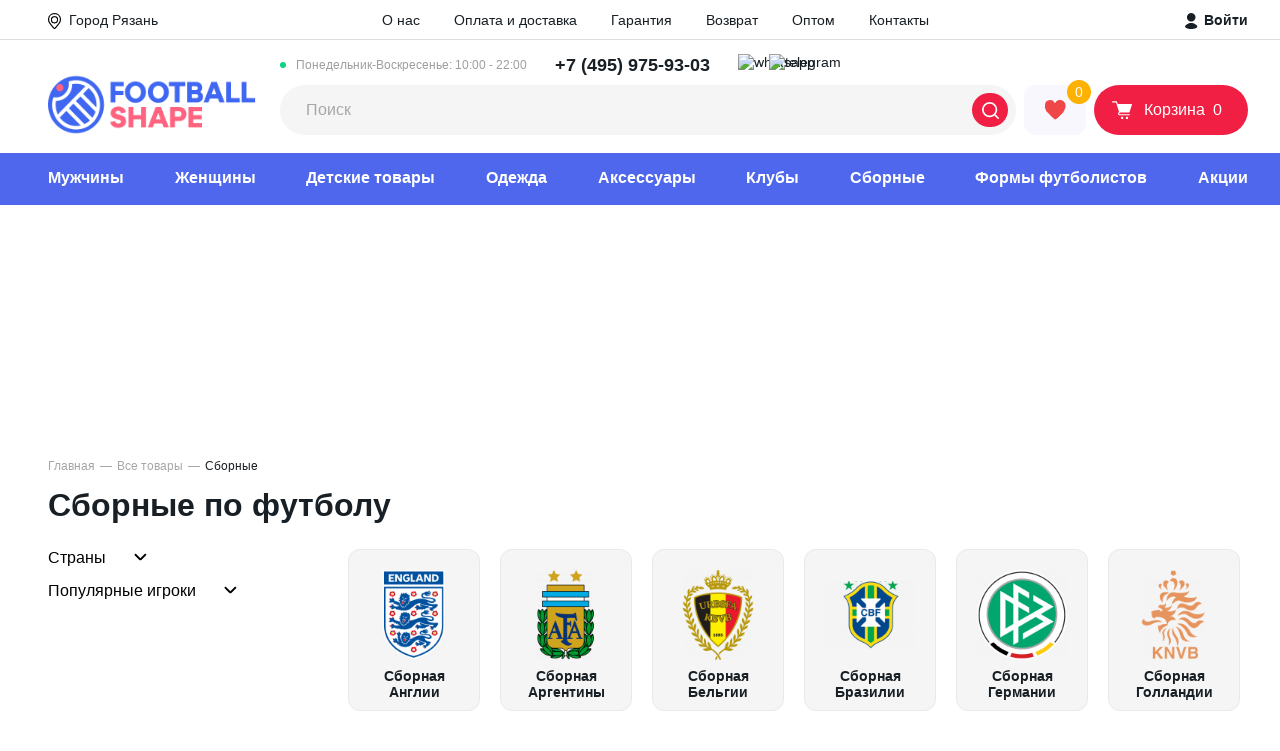

--- FILE ---
content_type: text/html; charset=utf-8
request_url: https://footballshape.store/tovary/sbornie?setcity=ryazan
body_size: 27633
content:
<!DOCTYPE html>
<!--[if IE]><![endif]-->
<!--[if IE 8 ]><html dir="ltr" lang="ru" class="ie8"><![endif]-->
<!--[if IE 9 ]><html dir="ltr" lang="ru" class="ie9"><![endif]-->
<!--[if (gt IE 9)|!(IE)]><!-->
<html dir="ltr" lang="ru">
<!--<![endif]-->
<head>
<meta charset="UTF-8" />
<meta name="viewport" content="width=device-width, initial-scale=1">
<meta http-equiv="X-UA-Compatible" content="IE=edge">
<title>Форма сборных по футболу - купить в Рязани в интернет-магазине FOOTBALLSHAPE</title>
<base href="https://footballshape.store/" />
<meta name="description" content="Купить форму сборных по футболу в Рязани с бесплатной доставкой и без предоплаты ✈️. Примерка перед покупкой. Оригинальное качество. ✔️ Товар в наличии!" />
<meta property="og:title" content="Форма сборных по футболу - купить в Рязани в интернет-магазине FOOTBALLSHAPE" />
<meta property="og:type" content="website" />
<meta property="og:url" content="https://footballshape.store/tovary/sbornie?setcity=ryazan" />
<meta property="og:image" content="/image/catalog/icons/fspreview.jpg" />
<meta property="og:site_name" content="FOOTBALLSHAPE" />
<meta name="robots" content="noindex" />
<script src="catalog/view/javascript/jquery/jquery-2.1.1.min.js" type="text/javascript"></script>
<!--<link href="catalog/view/javascript/bootstrap/css/bootstrap.min.css" rel="stylesheet" media="screen" />
<script src="catalog/view/javascript/bootstrap/js/bootstrap.min.js" type="text/javascript"></script>
<link href="catalog/view/javascript/font-awesome/css/font-awesome.min.css" rel="stylesheet" type="text/css" />-->
<link rel="stylesheet" href="catalog/view/theme/footballshape/css/normalize.css"/>
<link rel="stylesheet" href="catalog/view/theme/footballshape/css/fonts.css"/>
<link rel="stylesheet" href="catalog/view/theme/footballshape/css/style.min.css?v1768946012"/>
<link rel="stylesheet" href="catalog/view/theme/footballshape/css/media.min.css?v1768946012"/>
<script type="text/javascript" src="https://cdnjs.cloudflare.com/ajax/libs/jquery-cookie/1.4.1/jquery.cookie.min.js"></script>
<script src="catalog/view/javascript/common.js?v1768946012" type="text/javascript"></script>
    <link href="https://footballshape.store/tovary/sbornie" rel="canonical" />
        <link rel="apple-touch-icon" sizes="57x57" href="/apple-icon-57x57.png">
    <link rel="apple-touch-icon" sizes="60x60" href="/apple-icon-60x60.png">
    <link rel="apple-touch-icon" sizes="72x72" href="/apple-icon-72x72.png">
    <link rel="apple-touch-icon" sizes="76x76" href="/apple-icon-76x76.png">
    <link rel="apple-touch-icon" sizes="114x114" href="/apple-icon-114x114.png">
    <link rel="apple-touch-icon" sizes="120x120" href="/apple-icon-120x120.png">
    <link rel="apple-touch-icon" sizes="144x144" href="/apple-icon-144x144.png">
    <link rel="apple-touch-icon" sizes="152x152" href="/apple-icon-152x152.png">
    <link rel="apple-touch-icon" sizes="180x180" href="/apple-icon-180x180.png">
    <link rel="icon" type="image/png" sizes="192x192"  href="/android-icon-192x192.png">
    <link rel="icon" type="image/png" sizes="32x32" href="/favicon-32x32.png">
    <link rel="icon" type="image/png" sizes="96x96" href="/favicon-96x96.png">
    <link rel="icon" type="image/png" sizes="16x16" href="/favicon-16x16.png">
    <link rel="manifest" href="/manifest.json">
    <meta name="msapplication-TileColor" content="#ffffff">
    <meta name="msapplication-TileImage" content="/ms-icon-144x144.png">
    <meta name="theme-color" content="#ffffff">
    <link rel="mask-icon" href="/safari-pinned-tab.svg" color="#5bbad5">
    <meta name="yandex-verification" content="8e86309ad10077a2" />
</head>
<body class="product-manufacturer">
<!-- Yandex.Metrika counter -->
<noscript><div><img src="https://mc.yandex.ru/watch/25430696" style="position:absolute; left:-9999px;" alt="" /></div></noscript>
<!-- /Yandex.Metrika counter -->
    <div class="page">
        <header class="header">
            <div class="header__top">
                <div class="container">
                    <div class="select-city header__top__left" onclick="popup.open('city-select')">
                        <svg xmlns="http://www.w3.org/2000/svg" width="13.308" height="16.167" viewBox="0 0 13.308 16.167"><g transform="translate(-0.494 -0.25)"><path d="M3.716,7.432A3.716,3.716,0,1,1,7.432,3.716,3.72,3.72,0,0,1,3.716,7.432Zm0-6.258A2.542,2.542,0,1,0,6.258,3.716,2.545,2.545,0,0,0,3.716,1.174Z" transform="translate(3.432 3.379)"/><path d="M6.654,16.167A1.7,1.7,0,0,1,5.33,15.54L1.58,10.953a6.962,6.962,0,0,1-1.556-5A6.483,6.483,0,0,1,6.485,0h.338a6.483,6.483,0,0,1,6.461,5.951,6.962,6.962,0,0,1-1.556,5L7.978,15.54A1.7,1.7,0,0,1,6.654,16.167ZM6.485,1.174A5.309,5.309,0,0,0,1.194,6.047a5.79,5.79,0,0,0,1.3,4.164L6.238,14.8a.538.538,0,0,0,.832,0l3.749-4.586a5.79,5.79,0,0,0,1.3-4.164A5.309,5.309,0,0,0,6.823,1.174Z" transform="translate(0.494 0.25)"/></g></svg>
                        <span class="select-city__city-label">Город</span>
                        <span class="select-city__city-name">Рязань</span>
                    </div>
                    <div class="header__top__center">
                        <a href="https://footballshape.store/about_us" class="header__top__menu-link">О нас</a>
                        <a href="https://footballshape.store/delivery" class="header__top__menu-link">Оплата и доставка</a>
                        <a href="https://footballshape.store/warranty" class="header__top__menu-link">Гарантия</a>
                        <a href="https://footballshape.store/return" class="header__top__menu-link">Возврат</a>
                        <a href="https://footballshape.store/futbolnaya-forma-optom" class="header__top__menu-link">Оптом</a>
                        <!--<a href="https://footballshape.store/reviews" class="header__top__menu-link">Отзывы</a>-->
                        <a href="https://footballshape.store/contact-us" class="header__top__menu-link">Контакты</a>
                    </div>
                    <div class="header__top__right">
                                                <a class="header__login" href="javascript:void(0)" onclick="popup.open('login')"><svg xmlns="http://www.w3.org/2000/svg" width="13" height="16" viewBox="0 0 13 16"><g><g><g><path fill="#182026" d="M1.895 4.31a4.31 4.31 0 1 1 8.62 0 4.31 4.31 0 0 1-8.62 0z"/></g><g><path fill="#182026" d="M12.329 13.845c.502-1.419-3.215-3.466-4.687-3.789-.7-.161-2.173-.161-2.873 0-1.473.305-5.19 2.353-4.687 3.79 1.005 2.872 11.223 2.872 12.247 0z"/></g></g></g></svg>&nbsp;Войти</a>
                                            </div>
                </div>
            </div>
            <div class="container">
                <div class="header__medium">
                    <button class="header__mobile-toggler"><svg xmlns="http://www.w3.org/2000/svg" xmlns:xlink="http://www.w3.org/1999/xlink" width="33" height="31" viewBox="0 0 33 31"><g transform="translate(-7 -12)"><g><rect width="31" height="29" fill="#4e67ed" rx="4" transform="translate(8 13)"/></g><g><g transform="translate(15.4 21)"><g><g><path d="M.872 2.208A.994.994 0 0 1 0 1.122 1.007 1.007 0 0 1 .872 0h14.36c.463 0 .845.491.845 1.122a1.029 1.029 0 0 1-.877 1.121H.872z" fill="#fff"/></g><g transform="translate(0 5.476)"><path d="M.872 23.243A1.007 1.007 0 0 1 0 22.122 1.03 1.03 0 0 1 .872 21h14.367a1.027 1.027 0 0 1 .872 1.122 1.03 1.03 0 0 1-.872 1.122H.872z" fill="#fff" transform="translate(0 -21)"/></g><g transform="translate(0 10.979)"><path d="M.872 44.343A1.03 1.03 0 0 1 0 43.222 1.03 1.03 0 0 1 .872 42.1h14.367a1.027 1.027 0 0 1 .872 1.122 1.03 1.03 0 0 1-.872 1.122H.872z" fill="#fff" transform="translate(0 -42.1)"/></g></g></g></g></g></svg></button>
                    <a class="header__logo-mobile" href="/"><img class="header__logo-mobile-img" src="catalog/view/theme/footballshape/image/logo_footballshape.png" height="26" alt="FOOTBALLSHAPE"></a>
                    <a href="https://wa.me/74993807850" rel="nofollow" class="header__social-button header__mobile-phone"><img src="catalog/view/theme/footballshape/image/whatsapp_logo_top.svg" width="23" height="23" alt="whatsapp" /></a>
                    <a href="https://t.me/Footballshapebot" rel="nofollow" class="header__social-button header__mobile-phone"><img src="catalog/view/theme/footballshape/image/telegram_logo.svg" width="23" height="23" alt="telegram" /></a>
                                        <a class="header__mobile-phone" href="tel:+74959759303"><svg xmlns="http://www.w3.org/2000/svg" width="20.874" height="24.043" viewBox="0 0 20.874 24.043"><path d="M111.631,103.094c.259-1.3,2.593-1.3,2.2-3.371l-.907-4.019c-.908-3.5-5.964,1.3-5.964,3.76-.259,6.223,8.816,19.058,15.817,16.724,1.037-.389,3.889-2.593,2.723-3.76l-3.241-2.723c-1.167-.778-1.556,0-2.593.778-.519.389-1.167,1.037-1.945.778C115.909,110.484,111.372,105.168,111.631,103.094Z" transform="translate(-105.955 -93.468)" fill="none" stroke="#4e67ed" stroke-width="2" fill-rule="evenodd"/></svg></a>
                                        <a class="header__logo" href="/"><img class="header__logo-img" src="catalog/view/theme/footballshape/image/logo_footballshape.png" width="208" height="62" alt="FOOTBALLSHAPE"></a>
                    <div class="header__medium-right">
                        <div class="header__medium-right__row">
                            <div class="header__phone-number-list">
                                <div class="header__phone-number-list-label">Понедельник-Воскресенье: 10:00 - 22:00</div>
                                <a class="header__phone-number" href="tel:+74959759303"><span>+7 (495) 975-93-03</span></a>                                <!--<a class="header__phone-number" href="tel:88003500975"><span>8 (800) 350-0975</span></a>-->
                            <!--</div>
                            <div class="header__social-button-list">-->
                                    <a href="https://wa.me/74993807850" rel="nofollow" class="header__social-button"><img src="catalog/view/theme/footballshape/image/whatsapp_logo_top.svg" width="23" height="23" alt="whatsapp" /></a>
                                    <a href="https://t.me/Footballshapebot" rel="nofollow" class="header__social-button"><img src="catalog/view/theme/footballshape/image/telegram_logo.svg" width="23" height="23" alt="telegram" /></a>
                                    <!--<a href="viber://contact?number=%2B79992198798" class="header__social-button"><img src="catalog/view/theme/footballshape/image/viber_logo.svg" width="23" height="23" alt="viber" /></a>-->
                                <!--<a href="" class="header__social-button"><img src="catalog/view/theme/footballshape/image/skype.png" width="23" height="23" alt="skype" /></a>-->
                            </div>
                        </div>
                        <div class="header__medium-right__row">
                            <div id="search" class="header__search-input-wrap input-wrap">
    <input class="header__search-input" type="text" placeholder="Поиск" name="search" value="">
    <button class="header__search-btn" type="button"><svg xmlns="http://www.w3.org/2000/svg" width="17" height="17" viewBox="0 0 18 18.026"><path fill="#fff" d="M17.755 16.466l-3.356-3.329a8.118 8.118 0 00-.6-10.768 8.074 8.074 0 00-11.428 0A8 8 0 00-.001 8.1a8 8 0 002.369 5.729 8.087 8.087 0 0010.768.6l3.329 3.329a.863.863 0 00.63.27.817.817 0 00.63-.27.934.934 0 00.03-1.292zM14.399 8.1a6.167 6.167 0 01-1.86 4.439 6.344 6.344 0 01-4.44 1.861 6.167 6.167 0 01-4.439-1.86A6.344 6.344 0 011.799 8.1a6.167 6.167 0 011.86-4.439A6.291 6.291 0 018.099 1.8a6.167 6.167 0 014.439 1.86 6.291 6.291 0 011.861 4.44z"></path></svg></button>
</div>                            <a class="header__favorite" href="https://footballshape.store/wishlist" title="Избранное"><span class="header__favorite-icon-wrap"><span class="header__favorite-number" id="wishlist-total">0</span><svg class="header__favorite-icon" xmlns="http://www.w3.org/2000/svg" width="22" height="20" viewBox="0 0 22 20"><g><g><path fill="#ef4747" d="M11.024 3.268L8.671.398 5.508-.005l-3.098 1.2-1.19 1.99-.356 3.988 1.395 3.989 2.584 2.524 1.981 2.195 2.607 2.344 1.689 1.381 2.14-1.381 2.805-2.566 2.449-2.425 1.664-2.484 1.22-3.067.23-2.154-.53-2.163-1.158-1.825-1.466-.979-1.807-.55-1.76-.058-2.377 1.135z"/></g></g></svg></span></a>
                            <a class="header__basket" href="https://footballshape.store/cart"><span class="header__basket-icon-wrap"><svg class="header__basket-icon" xmlns="http://www.w3.org/2000/svg" width="20" height="19" viewBox="0 0 24 22"><g><g><g><path fill="#fff" d="M16.483 19.876a1.454 1.454 0 1 1 2.908 0 1.454 1.454 0 0 1-2.908 0z"/></g><g><path fill="#fff" d="M10.665 19.876a1.454 1.454 0 1 1 2.909 0 1.454 1.454 0 0 1-2.909 0z"/></g><g><path fill="#fff" d="M9.465 13.465h10.826a.69.69 0 0 0 .64-.453l3.039-8.933a.7.7 0 0 0-.427-.853c-.08-.026-.133-.026-.213-.026H6.826L5.973.48C5.865.187 5.626 0 5.333 0H.667A.66.66 0 0 0 0 .667a.66.66 0 0 0 .667.666h4.186l3.546 11.359-.773.986c-.667.827-.507 2.053.32 2.72.346.266.773.426 1.2.426H20.93a.66.66 0 0 0 .667-.666c0-.373-.293-.693-.667-.693H9.145a.603.603 0 0 1-.613-.614c0-.133.053-.266.133-.373z"/></g></g></g></svg><span class="header__basket-text">Корзина</span><span class="header__basket-number" id="cart-total">0</span></span></a>                        </div>
                    </div>
                </div>
                <div class="header__mobile-bottom">
                    <nav class="header__mobile-bottom-nav">
                        <ul class="header__mobile-bottom-list">
                            <li class="header__mobile-bottom-item">
                                <a class="header__mobile-bottom-link" href="https://footballshape.store/tovary/kluby">
                                <svg xmlns="http://www.w3.org/2000/svg" height="20" viewBox="0 0 40.205 40.205">
                                    <g transform="translate(-4.35 -4.35)">
                                        <g transform="translate(5 5)">
                                            <path d="M24.453,43.905A19.453,19.453,0,1,1,43.905,24.453,19.482,19.482,0,0,1,24.453,43.905Zm0-37.825A18.372,18.372,0,1,0,42.825,24.453,18.412,18.412,0,0,0,24.453,6.081Z" transform="translate(-5 -5)" fill="#4e67ed" stroke="#4e67ed" stroke-width="1.3"/>
                                            <rect width="1.081" height="8.084" transform="matrix(0.655, 0.756, -0.756, 0.655, 16.446, 17.935)" fill="#4e67ed" stroke="#4e67ed" stroke-width="1.3"/>
                                            <path d="M11.908,42.67a22.943,22.943,0,0,1,0-8.17l1.081.216a22.659,22.659,0,0,0,0,7.738Z" transform="translate(-8.709 -21.748)" fill="#4e67ed" stroke="#4e67ed" stroke-width="1.3"/>
                                            <path d="M34.138,24.129A45.911,45.911,0,0,0,28,21.837l.259-1.037a41.706,41.706,0,0,1,6.311,2.378Z" transform="translate(-18.058 -13.97)" fill="#4e67ed" stroke="#4e67ed" stroke-width="1.3"/>
                                            <path d="M54.964,80.51A20.164,20.164,0,0,1,52.5,76.533,39.525,39.525,0,0,0,59.114,71a23.306,23.306,0,0,0,6.052.908,10.446,10.446,0,0,1-2.075,4.885" transform="translate(-31.967 -42.469)" fill="#4e67ed" stroke="#4e67ed" stroke-width="1.3"/>
                                            <path d="M53.567,80a26,26,0,0,1-2.55-4.107l-.216-.432.389-.259a40.243,40.243,0,0,0,6.484-5.447l.216-.259.346.086a22.878,22.878,0,0,0,5.879.908h.605v.648a23.7,23.7,0,0,1-3.3,5.865l1.277-1.542c1.124-1.34.644-2.983.817-3.891a24.2,24.2,0,0,1-5.231-.821,40.265,40.265,0,0,1-6.052,5.1,18.237,18.237,0,0,0,2.161,3.458Z" transform="translate(-31.002 -41.618)" fill="#4e67ed" stroke="#4e67ed" stroke-width="1.3"/>
                                            <path d="M51.486,35.316,42.019,32.29,41.5,22.91l.346-.13a44.6,44.6,0,0,1,8.386-2.637l.3-.043.216.216a49.448,49.448,0,0,1,5.533,6.916l.173.259-.13.259A40.077,40.077,0,0,1,51.788,35.1Zm-8.429-3.847,8.04,2.594a36.266,36.266,0,0,0,4.063-6.571,50.343,50.343,0,0,0-5.014-6.268,48.939,48.939,0,0,0-7.522,2.334Z" transform="translate(-25.722 -13.573)" fill="#4e67ed" stroke="#4e67ed" stroke-width="1.3"/>
                                            <path d="M9.9,59.325A19.171,19.171,0,0,1,11.5,53.1s2.291,1.124,6.96,2.81a34.479,34.479,0,0,0,2.075,8,20.284,20.284,0,0,1-6.225,1.643" transform="translate(-7.782 -32.307)" fill="#4e67ed" stroke="#4e67ed" stroke-width="1.3"/>
                                            <path d="M13.614,65.2l-.086-1.081A18.406,18.406,0,0,0,19.1,62.739a35.644,35.644,0,0,1-1.859-7.306c-3.285-1.167-5.317-2.075-6.225-2.464a21.57,21.57,0,0,0-1.429,5.715l-.787-.94a14.644,14.644,0,0,1,1.481-5.77l.259-.476.476.259c.043,0,2.291,1.124,6.916,2.767l.3.13.043.346a34,34,0,0,0,2.032,7.868l.173.476-.476.173A20.668,20.668,0,0,1,13.614,65.2Z" transform="translate(-7.044 -31.399)" fill="#4e67ed" stroke="#4e67ed" stroke-width="1.3"/>
                                            <path d="M41.9,80.458a24.556,24.556,0,0,1-8-2.507L34.419,77a24.808,24.808,0,0,0,7.565,2.378Z" transform="translate(-21.407 -45.876)" fill="#4e67ed" stroke="#4e67ed" stroke-width="1.3"/>
                                            <path d="M64.456,61.108A35.35,35.35,0,0,0,62.9,53.846l1.037-.346a34.594,34.594,0,0,1,1.6,7.522Z" transform="translate(-37.871 -32.534)" fill="#4e67ed" stroke="#4e67ed" stroke-width="1.3"/>
                                            <path d="M19.091,10.6a13.58,13.58,0,0,0-1.081,4.928,29.157,29.157,0,0,0-6.4,5.533L10.1,19.851l3.458-5.144Z" transform="translate(-7.895 -8.179)" fill="#4e67ed" stroke="#4e67ed" stroke-width="1.3"/>
                                            <path d="M10.686,20.883,9.13,19.715,9,18.98l3.458-5.144.13-.13L18.121,9.6l.821.648A12.707,12.707,0,0,0,17.9,14.96l-.259.476a27.645,27.645,0,0,0-6.225,5.4Zm-.476-1.729.735.562a29.776,29.776,0,0,1,5.922-5.058,15.461,15.461,0,0,1,.519-3.112l-4.063,2.983Z" transform="translate(-7.271 -7.612)" fill="#4e67ed" stroke="#4e67ed" stroke-width="1.3"/>
                                            <path d="M61.878,8.878a15.905,15.905,0,0,0-3.285,0A6.712,6.712,0,0,0,54.4,6.5l4.625,1.081Z" transform="translate(-33.045 -5.852)" fill="#4e67ed" stroke="#4e67ed" stroke-width="1.3"/>
                                            <path d="M58.163,8.758,57.991,8.5A6.062,6.062,0,0,0,54.835,6.51L54.1,6.337,54.316,5.3c.259.043.519.13.778.173l3.977.908,2.853,1.34-.346.994a4.819,4.819,0,0,0-1.124-.086c-.908,0-1.945.086-1.945.086Zm.216-1.427.3.3c.13,0,.3-.043.476-.043l-.432-.216Z" transform="translate(-32.875 -5.17)" fill="#4e67ed" stroke="#4e67ed" stroke-width="1.3"/>
                                            <rect width="1.081" height="4.15" transform="translate(25.05 2.918) rotate(13.486)" fill="#4e67ed" stroke="#4e67ed" stroke-width="1.3"/>
                                            <path d="M89.934,42.374h-.821A21.381,21.381,0,0,0,87.6,34.766a14.12,14.12,0,0,0,.648-4.366l1.686,5.144.346,3.847Z" transform="translate(-51.894 -19.42)" fill="#4e67ed" stroke="#4e67ed" stroke-width="1.3"/>
                                            <path d="M89.253,42.766h-.821l-.519-.519a20.081,20.081,0,0,0-1.47-7.392l-.043-.389a14.872,14.872,0,0,0,.648-4.15l1.037-.216,1.686,5.274.346,3.847v.086l-.346,2.983Zm-1.729-8.213a21.826,21.826,0,0,1,1.383,6.009l.13-1.34-.3-3.761-.821-2.55C87.74,33.645,87.61,34.25,87.524,34.552Z" transform="translate(-51.212 -19.25)" fill="#4e67ed" stroke="#4e67ed" stroke-width="1.3"/>
                                            <path d="M81.635,64.746l-.735-.778A17.758,17.758,0,0,0,84.791,57.7l1.037.346A18.331,18.331,0,0,1,81.635,64.746Z" transform="translate(-48.09 -34.919)" fill="#4e67ed" stroke="#4e67ed" stroke-width="1.3"/>
                                            <path d="M79.89,38.307a19.971,19.971,0,0,0-5.49-1.427l.13-1.081a20.722,20.722,0,0,1,5.836,1.513Z" transform="translate(-44.4 -22.486)" fill="#4e67ed" stroke="#4e67ed" stroke-width="1.3"/>
                                            <path d="M43.327,32.44l8.664,2.774a35.471,35.471,0,0,0,4.439-7.17A49.551,49.551,0,0,0,51.052,21.3,44.676,44.676,0,0,0,42.9,23.861Z" transform="translate(-26.429 -14.165)" fill="#4e67ed" stroke="#4e67ed" stroke-width="1.3"/>
                                        </g>
                                    </g>
                                </svg>
                                <span class="header__mobile-bottom-text">Клубы</span></a>
                            </li>
                            <li class="header__mobile-bottom-item"><a class="header__mobile-bottom-link" href="https://footballshape.store/wishlist"><span class="header__mobile-bottom-favorite-number" id="wishlist-total-mobile">0</span>
                                    <svg xmlns="http://www.w3.org/2000/svg" height="20" viewBox="0 0 16.969 16.307"><g transform="translate(0.543 0.633)"><path d="M7.907,1.869C10.77-2.265,17,1,15.708,6.469c-.673,3.144-4.714,6.288-7.015,8.326a1.163,1.163,0,0,1-1.571,0C4.821,12.758.893,9.613.163,6.469-1.072,1.054,5.1-2.265,7.907,1.869Zm0,11.936c2.02-1.805,6-4.891,6.622-7.628.954-4.192-3.816-6.7-5.78-3.2-.224.349-.393.815-.842.815-.505,0-.673-.524-.842-.873C5.1-.576.444,2.044,1.4,6.178,1.959,8.856,5.943,12,7.907,13.806Z" transform="translate(-0.002 -0.002)" fill="#4e67ed" stroke="#4e67ed" stroke-width="1" fill-rule="evenodd"/></g></svg>
                                    <span class="header__mobile-bottom-text">Избранное</span></a></li>
                            <li class="header__mobile-bottom-item"><a class="header__mobile-bottom-link js-activate-search" href="javascript::void(0)"><svg xmlns="http://www.w3.org/2000/svg" height="20" viewBox="0 0 17.088 17.112"><path d="M16.856,15.632l-3.189-3.161A7.707,7.707,0,0,0,13.1,2.249a7.665,7.665,0,0,0-10.848,0A7.6,7.6,0,0,0,0,7.688a7.6,7.6,0,0,0,2.249,5.438,7.677,7.677,0,0,0,10.222.569l3.161,3.161a.819.819,0,0,0,.6.256.775.775,0,0,0,.6-.256A.886.886,0,0,0,16.856,15.632ZM13.667,7.688A5.855,5.855,0,0,1,11.9,11.9a6.022,6.022,0,0,1-4.214,1.765A5.855,5.855,0,0,1,3.474,11.9,6.022,6.022,0,0,1,1.708,7.688,5.855,5.855,0,0,1,3.474,3.474,5.972,5.972,0,0,1,7.688,1.708,5.855,5.855,0,0,1,11.9,3.474,5.972,5.972,0,0,1,13.667,7.688Z" fill="#4e67ed"/></svg><span class="header__mobile-bottom-text">Поиск</span></a></li>
                            <li class="header__mobile-bottom-item"><a class="header__mobile-bottom-link" href="https://footballshape.store/cart"><span class="header__mobile-bottom-basket-number" id="cart-total-mobile">0</span><svg xmlns="http://www.w3.org/2000/svg" height="20" viewBox="0 0 19.651 18.75"><g transform="translate(-0.25 -0.75)"><path d="M17.9,2.5H4.085L2.9.385A.75.75,0,0,0,2.25,0H.75a.75.75,0,0,0,0,1.5H1.81L2.974,3.588,5.66,9.531l0,.006.237.524L3.2,12.937A.75.75,0,0,0,3.665,14.2l2.458.281a40.749,40.749,0,0,0,9.254,0l2.458-.281a.75.75,0,1,0-.17-1.49l-2.458.281a39.256,39.256,0,0,1-8.913,0l-.976-.111L7.3,10.763a.768.768,0,0,0,.053-.064l.753.1a15.3,15.3,0,0,0,3.182.08,9.29,9.29,0,0,0,6.366-3.269l.578-.685a.734.734,0,0,0,.054-.072L19.361,5.21A1.75,1.75,0,0,0,17.9,2.5Z" transform="translate(0.25 0.75)" fill="#4e67ed"/><path d="M1.5,0A1.5,1.5,0,1,0,3,1.5,1.5,1.5,0,0,0,1.5,0Z" transform="translate(4 16.5)" fill="#4e67ed"/><path d="M0,1.5A1.5,1.5,0,1,1,1.5,3,1.5,1.5,0,0,1,0,1.5Z" transform="translate(15 16.5)" fill="#4e67ed"/></g></svg><span class="header__mobile-bottom-text">Корзина</span></a></li>
                            <li class="header__mobile-bottom-item"><a class="header__mobile-bottom-link js-open-contacts" href="javascript::void(0)"><svg xmlns="http://www.w3.org/2000/svg" height="20" viewBox="0 0 20.874 24.043"><path d="M111.631,103.094c.259-1.3,2.593-1.3,2.2-3.371l-.907-4.019c-.908-3.5-5.964,1.3-5.964,3.76-.259,6.223,8.816,19.058,15.817,16.724,1.037-.389,3.889-2.593,2.723-3.76l-3.241-2.723c-1.167-.778-1.556,0-2.593.778-.519.389-1.167,1.037-1.945.778C115.909,110.484,111.372,105.168,111.631,103.094Z" transform="translate(-105.955 -93.468)" fill="none" stroke="#4e67ed" stroke-width="2" fill-rule="evenodd"/></svg><span class="header__mobile-bottom-text">Контакты</span></a></li>
                        </ul>
                    </nav>
                </div>
                <div class="header__overlay"></div>
                <div class="header__popup-contacts"><span class="header__popup-contacts-title">Номера</span>
                    <ul class="header__popup-contacts-info">
                        <li class="header__popup-contacts-item"><span class="header__popup-contacts-prop">Время работы:</span><span class="header__popup-contacts-value">10:00-22:00 (Пн-Вс)</span></li>
                        <li class="header__popup-contacts-item"><span class="header__popup-contacts-prop">Рязань: </span><a class="header__popup-contacts-value" href="tel:+74959759303">+7 (495) 975-93-03</a></li>                        <!--<li class="header__popup-contacts-item"><span class="header__popup-contacts-prop">По России:</span><a class="header__popup-contacts-value" href="tel:88003500975">8 (800) 350-0975</a></li>-->
                    </ul><a class="header__popup-contacts-btn btn" href="https://footballshape.store/contact-us">Пункты выдачи</a>
                </div>
            </div>
            <div class="header__bottom">
                <div class="container">
                    <span class="header__bottom-mobile-title">Меню</span>
                    <nav class="header__nav">
                        <ul class="header__nav-list">
                            <li class="header__nav-item hassubmenu" id="menu-77">
                                <a class="header__nav-link" href="https://footballshape.store/tovary/futbolnaya-forma">Мужчины</a>
                                <a class="header__nav-link --sub" href="#"></a>
                                                                <ul class="header__nav-submenu header__nav-submenu--two-columns">
                                    <li class="header__nav-submenu-item --show-tablet"><a class="header__nav-submenu-link" href="https://footballshape.store/tovary/futbolnaya-forma">Показать все</a></li>
                                                                        <li class="header__nav-submenu-item"><a class="header__nav-submenu-link" href="https://footballshape.store/tovary/futbolnaya-forma/podarochnye-nabory">Подарочные наборы</a></li>
                                                                        <li class="header__nav-submenu-item"><a class="header__nav-submenu-link" href="https://footballshape.store/tovary/futbolnaya-forma/hlopok">Хлопок</a></li>
                                                                        <li class="header__nav-submenu-item"><a class="header__nav-submenu-link" href="https://footballshape.store/tovary/futbolnaya-forma/polo">Поло</a></li>
                                                                        <li class="header__nav-submenu-item"><a class="header__nav-submenu-link" href="https://footballshape.store/tovary/futbolnaya-forma/retro-forma">Ретро форма</a></li>
                                                                        <li class="header__nav-submenu-item"><a class="header__nav-submenu-link" href="https://footballshape.store/tovary/futbolnaya-forma/futbolki">Футбольные футболки</a></li>
                                                                        <li class="header__nav-submenu-item"><a class="header__nav-submenu-link" href="https://footballshape.store/tovary/futbolnaya-forma/s-dlinnym-rukavom">Форма с длинным рукавом</a></li>
                                                                        <li class="header__nav-submenu-item"><a class="header__nav-submenu-link" href="https://footballshape.store/tovary/futbolnaya-forma/shorty">Футбольные шорты </a></li>
                                                                        <li class="header__nav-submenu-item"><a class="header__nav-submenu-link" href="https://footballshape.store/tovary/futbolnaya-forma/getry">Футбольные гетры</a></li>
                                                                        <li class="header__nav-submenu-item"><a class="header__nav-submenu-link" href="https://footballshape.store/tovary/futbolnaya-forma/bez-logotipa">Без логотипа</a></li>
                                                                        <li class="header__nav-submenu-item"><a class="header__nav-submenu-link" href="https://footballshape.store/tovary/obuv">Обувь</a></li>
                                                                    </ul>
                                                            </li>
                            <li class="header__nav-item hassubmenu" id="menu-75">
                                <a class="header__nav-link" href="https://footballshape.store/tovary/zhenskaya-futbolnaya-forma">Женщины</a>
                                <a class="header__nav-link --sub" href="#"></a>
                                                                <ul class="header__nav-submenu header__nav-submenu--two-columns">
                                    <li class="header__nav-submenu-item --show-tablet"><a class="header__nav-submenu-link" href="https://footballshape.store/tovary/zhenskaya-futbolnaya-forma">Показать все</a></li>
                                                                        <li class="header__nav-submenu-item"><a class="header__nav-submenu-link" href="https://footballshape.store/tovary/zhenskaya-futbolnaya-forma/vratarskie-shorty">Вратарские шорты</a></li>
                                                                        <li class="header__nav-submenu-item"><a class="header__nav-submenu-link" href="https://footballshape.store/tovary/zhenskaya-futbolnaya-forma/getry">Гетры</a></li>
                                                                        <li class="header__nav-submenu-item"><a class="header__nav-submenu-link" href="https://footballshape.store/tovary/zhenskaya-futbolnaya-forma/komplekty">Комплекты</a></li>
                                                                        <li class="header__nav-submenu-item"><a class="header__nav-submenu-link" href="https://footballshape.store/tovary/zhenskaya-futbolnaya-forma/podarochnye-nabory">Подарочные наборы</a></li>
                                                                        <li class="header__nav-submenu-item"><a class="header__nav-submenu-link" href="https://footballshape.store/tovary/zhenskaya-futbolnaya-forma/futbolnye-shorty">Футбольные шорты</a></li>
                                                                        <li class="header__nav-submenu-item"><a class="header__nav-submenu-link" href="https://footballshape.store/tovary/zhenskaya-futbolnaya-forma/hlopok">Хлопок</a></li>
                                                                        <li class="header__nav-submenu-item"><a class="header__nav-submenu-link" href="https://footballshape.store/tovary/zhenskaya-futbolnaya-forma/shtany">Штаны</a></li>
                                                                        <li class="header__nav-submenu-item"><a class="header__nav-submenu-link" href="https://footballshape.store/tovary/zhenskaya-futbolnaya-forma/futbolki">Женские футбольные футболки</a></li>
                                                                        <li class="header__nav-submenu-item"><a class="header__nav-submenu-link" href="https://footballshape.store/tovary/zhenskaya-futbolnaya-forma/adidas">Форма Adidas</a></li>
                                                                        <li class="header__nav-submenu-item"><a class="header__nav-submenu-link" href="https://footballshape.store/tovary/zhenskaya-futbolnaya-forma/nike">Форма Nike</a></li>
                                                                        <li class="header__nav-submenu-item"><a class="header__nav-submenu-link" href="https://footballshape.store/tovary/obuv">Обувь</a></li>
                                                                    </ul>
                                                            </li>
                            <li class="header__nav-item hassubmenu" id="menu-74">
                                <a class="header__nav-link" href="https://footballshape.store/tovary/detskaya-futbolnaya-forma">Детские товары</a>
                                <a class="header__nav-link --sub" href="#"></a>
                                                                <ul class="header__nav-submenu">
                                    <li class="header__nav-submenu-item --show-tablet"><a class="header__nav-submenu-link" href="https://footballshape.store/tovary/detskaya-futbolnaya-forma">Показать все</a></li>
                                                                        <li class="header__nav-submenu-item"><a class="header__nav-submenu-link" href="https://footballshape.store/tovary/detskaya-futbolnaya-forma/podarochnye-nabory">Подарочные наборы</a></li>
                                                                        <li class="header__nav-submenu-item"><a class="header__nav-submenu-link" href="https://footballshape.store/tovary/detskaya-futbolnaya-forma/hlopok">Хлопок</a></li>
                                                                        <li class="header__nav-submenu-item"><a class="header__nav-submenu-link" href="https://footballshape.store/tovary/detskaya-futbolnaya-forma/komplekt">Комплекты формы для детей</a></li>
                                                                        <li class="header__nav-submenu-item"><a class="header__nav-submenu-link" href="https://footballshape.store/tovary/detskaya-futbolnaya-forma/futbolki">Детские футбольные футболки</a></li>
                                                                        <li class="header__nav-submenu-item"><a class="header__nav-submenu-link" href="https://footballshape.store/tovary/detskaya-futbolnaya-forma/s-dlinnym-rukavom">Форма с длинным рукавом</a></li>
                                                                        <li class="header__nav-submenu-item"><a class="header__nav-submenu-link" href="https://footballshape.store/tovary/detskaya-futbolnaya-forma/getry">Детские футбольные гетры</a></li>
                                                                        <li class="header__nav-submenu-item"><a class="header__nav-submenu-link" href="https://footballshape.store/tovary/detskaya-futbolnaya-forma/sportivnye-kostyumy">Детские спортивные костюмы</a></li>
                                                                        <li class="header__nav-submenu-item"><a class="header__nav-submenu-link" href="https://footballshape.store/tovary/detskaya-futbolnaya-forma/bez-logotipa">Форма без логотипа</a></li>
                                                                    </ul>
                                                            </li>
                            <li class="header__nav-item hassubmenu" id="menu-78">
                                <a class="header__nav-link" href="https://footballshape.store/tovary/futbolnaya-odezhda">Одежда</a>
                                <a class="header__nav-link --sub" href="#"></a>
                                                                <ul class="header__nav-submenu">
                                    <li class="header__nav-submenu-item --show-tablet"><a class="header__nav-submenu-link" href="https://footballshape.store/tovary/futbolnaya-odezhda">Показать все</a></li>
                                                                        <li class="header__nav-submenu-item"><a class="header__nav-submenu-link" href="https://footballshape.store/tovary/futbolnaya-odezhda/sportivnye-kostyumy">Спортивные костюмы</a></li>
                                                                        <li class="header__nav-submenu-item"><a class="header__nav-submenu-link" href="https://footballshape.store/tovary/futbolnaya-odezhda/kurtki">Футбольные куртки</a></li>
                                                                        <li class="header__nav-submenu-item"><a class="header__nav-submenu-link" href="https://footballshape.store/tovary/futbolnaya-odezhda/tolstovki-i-olimpijki">Толстовки и олимпийки</a></li>
                                                                        <li class="header__nav-submenu-item"><a class="header__nav-submenu-link" href="https://footballshape.store/tovary/futbolnaya-odezhda/shtany">Футбольные штаны</a></li>
                                                                    </ul>
                                                            </li>
                            <li class="header__nav-item hassubmenu" id="menu-87">
                                <a class="header__nav-link" href="https://footballshape.store/tovary/futbolnye-aksessuary">Аксессуары</a>
                                <a class="header__nav-link --sub" href="#"></a>
                                                                <ul class="header__nav-submenu header__nav-submenu--two-columns">
                                    <li class="header__nav-submenu-item --show-tablet"><a class="header__nav-submenu-link" href="https://footballshape.store/tovary/futbolnye-aksessuary">Показать все</a></li>
                                                                        <li class="header__nav-submenu-item"><a class="header__nav-submenu-link" href="https://footballshape.store/tovary/futbolnye-aksessuary/braslety">Браслеты</a></li>
                                                                        <li class="header__nav-submenu-item"><a class="header__nav-submenu-link" href="https://footballshape.store/tovary/futbolnye-aksessuary/vratarskie-perchatki">Вратарские перчатки</a></li>
                                                                        <li class="header__nav-submenu-item"><a class="header__nav-submenu-link" href="https://footballshape.store/tovary/futbolnye-aksessuary/vyazanye-perchatki">Вязаные перчатки</a></li>
                                                                        <li class="header__nav-submenu-item"><a class="header__nav-submenu-link" href="https://footballshape.store/tovary/futbolnye-aksessuary/kapitanskie-povyazki">Капитанские повязки</a></li>
                                                                        <li class="header__nav-submenu-item"><a class="header__nav-submenu-link" href="https://footballshape.store/tovary/futbolnye-aksessuary/koshelki">Кошельки</a></li>
                                                                        <li class="header__nav-submenu-item"><a class="header__nav-submenu-link" href="https://footballshape.store/tovary/futbolnye-aksessuary/pledy">Пледы</a></li>
                                                                        <li class="header__nav-submenu-item"><a class="header__nav-submenu-link" href="https://footballshape.store/tovary/futbolnye-aksessuary/podushki">Подушки</a></li>
                                                                        <li class="header__nav-submenu-item"><a class="header__nav-submenu-link" href="https://footballshape.store/tovary/futbolnye-aksessuary/statuetki">Статуэтки</a></li>
                                                                        <li class="header__nav-submenu-item"><a class="header__nav-submenu-link" href="https://footballshape.store/tovary/futbolnye-aksessuary/shapki">Шапки</a></li>
                                                                        <li class="header__nav-submenu-item"><a class="header__nav-submenu-link" href="https://footballshape.store/tovary/futbolnye-aksessuary/myachi">Мячи</a></li>
                                                                        <li class="header__nav-submenu-item"><a class="header__nav-submenu-link" href="https://footballshape.store/tovary/futbolnye-aksessuary/ryukzaki">Рюкзаки</a></li>
                                                                        <li class="header__nav-submenu-item"><a class="header__nav-submenu-link" href="https://footballshape.store/tovary/futbolnye-aksessuary/breloki">Брелоки</a></li>
                                                                        <li class="header__nav-submenu-item"><a class="header__nav-submenu-link" href="https://footballshape.store/tovary/futbolnye-aksessuary/flagi">Флаги футбольные</a></li>
                                                                        <li class="header__nav-submenu-item"><a class="header__nav-submenu-link" href="https://footballshape.store/tovary/futbolnye-aksessuary/chasy">Часы</a></li>
                                                                        <li class="header__nav-submenu-item"><a class="header__nav-submenu-link" href="https://footballshape.store/tovary/futbolnye-aksessuary/kepki">Кепки</a></li>
                                                                        <li class="header__nav-submenu-item"><a class="header__nav-submenu-link" href="https://footballshape.store/tovary/futbolnye-aksessuary/penaly">Пеналы</a></li>
                                                                        <li class="header__nav-submenu-item"><a class="header__nav-submenu-link" href="https://footballshape.store/tovary/futbolnye-aksessuary/polotenca">Полотенца</a></li>
                                                                        <li class="header__nav-submenu-item"><a class="header__nav-submenu-link" href="https://footballshape.store/tovary/futbolnye-aksessuary/vympely">Вымпелы</a></li>
                                                                        <li class="header__nav-submenu-item"><a class="header__nav-submenu-link" href="https://footballshape.store/tovary/futbolnye-aksessuary/sharfy">Шарфы</a></li>
                                                                        <li class="header__nav-submenu-item"><a class="header__nav-submenu-link" href="https://footballshape.store/tovary/futbolnye-aksessuary/meshki">Мешки для обуви</a></li>
                                                                        <li class="header__nav-submenu-item"><a class="header__nav-submenu-link" href="https://footballshape.store/tovary/futbolnye-aksessuary/kruzhki">Кружки</a></li>
                                                                        <li class="header__nav-submenu-item"><a class="header__nav-submenu-link" href="https://footballshape.store/tovary/futbolnye-aksessuary/shitki">Щитки</a></li>
                                                                    </ul>
                                                            </li>
                            <li class="header__nav-item --hide-tablet"><a class="header__nav-link" href="https://footballshape.store/tovary/kluby">Клубы</a></li>
                            <li class="header__nav-item hassubmenu --show-tablet" id="menu-clubs">
                                <a class="header__nav-link" href="https://footballshape.store/tovary/kluby">Клубы</a>
                                <a class="header__nav-link --sub" href="#"></a>
                                                                <ul class="header__nav-submenu header__nav-submenu--two-columns">
                                    <li class="header__nav-submenu-item --show-tablet"><a class="header__nav-submenu-link" href="https://footballshape.store/tovary/kluby">Показать все</a></li>
                                                                        <li class="header__nav-submenu-item"><a class="header__nav-submenu-link" href="https://footballshape.store/tovary/kluby/eintracht">Айнтрахт</a></li>
                                                                        <li class="header__nav-submenu-item"><a class="header__nav-submenu-link" href="https://footballshape.store/tovary/kluby/arsenal">Арсенал</a></li>
                                                                        <li class="header__nav-submenu-item"><a class="header__nav-submenu-link" href="https://footballshape.store/tovary/kluby/atalanta">Аталанта</a></li>
                                                                        <li class="header__nav-submenu-item"><a class="header__nav-submenu-link" href="https://footballshape.store/tovary/kluby/atletiko-madrid">Атлетико Мадрид</a></li>
                                                                        <li class="header__nav-submenu-item"><a class="header__nav-submenu-link" href="https://footballshape.store/tovary/kluby/ajax">Аякс</a></li>
                                                                        <li class="header__nav-submenu-item"><a class="header__nav-submenu-link" href="https://footballshape.store/tovary/kluby/bavariya">Бавария</a></li>
                                                                        <li class="header__nav-submenu-item"><a class="header__nav-submenu-link" href="https://footballshape.store/tovary/kluby/bayer-leverkusen">Байер Леверкузен</a></li>
                                                                        <li class="header__nav-submenu-item"><a class="header__nav-submenu-link" href="https://footballshape.store/tovary/kluby/barselona">Барселона</a></li>
                                                                        <li class="header__nav-submenu-item"><a class="header__nav-submenu-link" href="https://footballshape.store/tovary/kluby/benfika">Бенфика</a></li>
                                                                        <li class="header__nav-submenu-item"><a class="header__nav-submenu-link" href="https://footballshape.store/tovary/kluby/borussiya-dortmund">Боруссия</a></li>
                                                                        <li class="header__nav-submenu-item"><a class="header__nav-submenu-link" href="https://footballshape.store/tovary/kluby/valencia">Валенсия</a></li>
                                                                        <li class="header__nav-submenu-item"><a class="header__nav-submenu-link" href="https://footballshape.store/tovary/kluby/verder">Вердер</a></li>
                                                                        <li class="header__nav-submenu-item"><a class="header__nav-submenu-link" href="https://footballshape.store/tovary/kluby/wolfsburg">Вольфсбург</a></li>
                                                                        <li class="header__nav-submenu-item"><a class="header__nav-submenu-link" href="https://footballshape.store/tovary/kluby/vulverhempton">Вулверхэмптон</a></li>
                                                                        <li class="header__nav-submenu-item"><a class="header__nav-submenu-link" href="https://footballshape.store/tovary/kluby/galatasaray">Галатасарай</a></li>
                                                                        <li class="header__nav-submenu-item"><a class="header__nav-submenu-link" href="https://footballshape.store/tovary/kluby/gamburg">Гамбург</a></li>
                                                                        <li class="header__nav-submenu-item"><a class="header__nav-submenu-link" href="https://footballshape.store/tovary/kluby/deportivo">Депортиво</a></li>
                                                                        <li class="header__nav-submenu-item"><a class="header__nav-submenu-link" href="https://footballshape.store/tovary/kluby/dinamo-kiev">Динамо Киев</a></li>
                                                                        <li class="header__nav-submenu-item"><a class="header__nav-submenu-link" href="https://footballshape.store/tovary/kluby/inter">Интер</a></li>
                                                                        <li class="header__nav-submenu-item"><a class="header__nav-submenu-link" href="https://footballshape.store/tovary/kluby/lazio">Лацио</a></li>
                                                                        <li class="header__nav-submenu-item"><a class="header__nav-submenu-link" href="https://footballshape.store/tovary/kluby/lejptsig">Лейпциг</a></li>
                                                                        <li class="header__nav-submenu-item"><a class="header__nav-submenu-link" href="https://footballshape.store/tovary/kluby/leicester-city">Лестер Сити</a></li>
                                                                        <li class="header__nav-submenu-item"><a class="header__nav-submenu-link" href="https://footballshape.store/tovary/kluby/liverpool">Ливерпуль</a></li>
                                                                        <li class="header__nav-submenu-item"><a class="header__nav-submenu-link" href="https://footballshape.store/tovary/kluby/lion">Лион</a></li>
                                                                        <li class="header__nav-submenu-item"><a class="header__nav-submenu-link" href="https://footballshape.store/tovary/kluby/manchester-city">Манчестер Сити</a></li>
                                                                        <li class="header__nav-submenu-item"><a class="header__nav-submenu-link" href="https://footballshape.store/tovary/kluby/manchester-united">Манчестер Юнайтед</a></li>
                                                                        <li class="header__nav-submenu-item"><a class="header__nav-submenu-link" href="https://footballshape.store/tovary/kluby/marsel">Марсель</a></li>
                                                                        <li class="header__nav-submenu-item"><a class="header__nav-submenu-link" href="https://footballshape.store/tovary/kluby/milan">Милан</a></li>
                                                                        <li class="header__nav-submenu-item"><a class="header__nav-submenu-link" href="https://footballshape.store/tovary/kluby/napoli">Наполи</a></li>
                                                                        <li class="header__nav-submenu-item"><a class="header__nav-submenu-link" href="https://footballshape.store/tovary/kluby/fc-nice">Ницца</a></li>
                                                                        <li class="header__nav-submenu-item"><a class="header__nav-submenu-link" href="https://footballshape.store/tovary/kluby/newcastle">Ньюкасл</a></li>
                                                                        <li class="header__nav-submenu-item"><a class="header__nav-submenu-link" href="https://footballshape.store/tovary/kluby/portu">Порту</a></li>
                                                                        <li class="header__nav-submenu-item"><a class="header__nav-submenu-link" href="https://footballshape.store/tovary/kluby/psg">ПСЖ</a></li>
                                                                        <li class="header__nav-submenu-item"><a class="header__nav-submenu-link" href="https://footballshape.store/tovary/kluby/real-madrid">Реал Мадрид</a></li>
                                                                        <li class="header__nav-submenu-item"><a class="header__nav-submenu-link" href="https://footballshape.store/tovary/kluby/roma">Рома</a></li>
                                                                        <li class="header__nav-submenu-item"><a class="header__nav-submenu-link" href="https://footballshape.store/tovary/kluby/san-paulu">Сан-Паулу</a></li>
                                                                        <li class="header__nav-submenu-item"><a class="header__nav-submenu-link" href="https://footballshape.store/tovary/kluby/sevilya">Севилья</a></li>
                                                                        <li class="header__nav-submenu-item"><a class="header__nav-submenu-link" href="https://footballshape.store/tovary/kluby/seltik">Селтик</a></li>
                                                                        <li class="header__nav-submenu-item"><a class="header__nav-submenu-link" href="https://footballshape.store/tovary/kluby/selta">Сельта</a></li>
                                                                        <li class="header__nav-submenu-item"><a class="header__nav-submenu-link" href="https://footballshape.store/tovary/kluby/seattle-sounders">Сиэтл Саундерс</a></li>
                                                                        <li class="header__nav-submenu-item"><a class="header__nav-submenu-link" href="https://footballshape.store/tovary/kluby/sporting">Спортинг</a></li>
                                                                        <li class="header__nav-submenu-item"><a class="header__nav-submenu-link" href="https://footballshape.store/tovary/kluby/tottenham">Тоттенхэм</a></li>
                                                                        <li class="header__nav-submenu-item"><a class="header__nav-submenu-link" href="https://footballshape.store/tovary/kluby/fiorentina">Фиорентина</a></li>
                                                                        <li class="header__nav-submenu-item"><a class="header__nav-submenu-link" href="https://footballshape.store/tovary/kluby/fulham">Фулхэм</a></li>
                                                                        <li class="header__nav-submenu-item"><a class="header__nav-submenu-link" href="https://footballshape.store/tovary/kluby/hoffenhajm">Хоффенхайм</a></li>
                                                                        <li class="header__nav-submenu-item"><a class="header__nav-submenu-link" href="https://footballshape.store/tovary/kluby/chelsea">Челси</a></li>
                                                                        <li class="header__nav-submenu-item"><a class="header__nav-submenu-link" href="https://footballshape.store/tovary/kluby/shalke-04">Шальке 04</a></li>
                                                                        <li class="header__nav-submenu-item"><a class="header__nav-submenu-link" href="https://footballshape.store/tovary/kluby/stuttgart">Штутгарт</a></li>
                                                                        <li class="header__nav-submenu-item"><a class="header__nav-submenu-link" href="https://footballshape.store/tovary/kluby/everton">Эвертон</a></li>
                                                                        <li class="header__nav-submenu-item"><a class="header__nav-submenu-link" href="https://footballshape.store/tovary/kluby/juventus">Ювентус</a></li>
                                                                    </ul>
                                                            </li>
                            <li class="header__nav-item --hide-tablet"><a class="header__nav-link" href="https://footballshape.store/tovary/sbornie">Сборные</a></li>
                            <li class="header__nav-item hassubmenu --show-tablet" id="menu-sbornie">
                                <a class="header__nav-link" href="https://footballshape.store/tovary/sbornie">Сборные</a>
                                <a class="header__nav-link --sub" href="#"></a>
                                                                <ul class="header__nav-submenu header__nav-submenu--two-columns">
                                    <li class="header__nav-submenu-item --show-tablet"><a class="header__nav-submenu-link" href="https://footballshape.store/tovary/sbornie">Показать все</a></li>
                                                                        <li class="header__nav-submenu-item"><a class="header__nav-submenu-link" href="https://footballshape.store/tovary/sbornie/sbornaya-anglii">Сборная Англии</a></li>
                                                                        <li class="header__nav-submenu-item"><a class="header__nav-submenu-link" href="https://footballshape.store/tovary/sbornie/sbornaya-argentiny">Сборная Аргентины</a></li>
                                                                        <li class="header__nav-submenu-item"><a class="header__nav-submenu-link" href="https://footballshape.store/tovary/sbornie/sbornaya-belgii">Сборная Бельгии</a></li>
                                                                        <li class="header__nav-submenu-item"><a class="header__nav-submenu-link" href="https://footballshape.store/tovary/sbornie/sbornaya-brazilii">Сборная Бразилии</a></li>
                                                                        <li class="header__nav-submenu-item"><a class="header__nav-submenu-link" href="https://footballshape.store/tovary/sbornie/sbornaya-germanii">Сборная Германии</a></li>
                                                                        <li class="header__nav-submenu-item"><a class="header__nav-submenu-link" href="https://footballshape.store/tovary/sbornie/sbornaya-gollandii">Сборная Голландии</a></li>
                                                                        <li class="header__nav-submenu-item"><a class="header__nav-submenu-link" href="https://footballshape.store/tovary/sbornie/sbornaya-ispanii">Сборная Испании</a></li>
                                                                        <li class="header__nav-submenu-item"><a class="header__nav-submenu-link" href="https://footballshape.store/tovary/sbornie/sbornaya-italii">Сборная Италии</a></li>
                                                                        <li class="header__nav-submenu-item"><a class="header__nav-submenu-link" href="https://footballshape.store/tovary/sbornie/sbornaya-kitaya">Сборная Китая</a></li>
                                                                        <li class="header__nav-submenu-item"><a class="header__nav-submenu-link" href="https://footballshape.store/tovary/sbornie/sbornaya-meksiki">Сборная Мексики</a></li>
                                                                        <li class="header__nav-submenu-item"><a class="header__nav-submenu-link" href="https://footballshape.store/tovary/sbornie/sbornaya-nigerii">Сборная Нигерии</a></li>
                                                                        <li class="header__nav-submenu-item"><a class="header__nav-submenu-link" href="https://footballshape.store/tovary/sbornie/sbornaya-portugalii">Сборная Португалии</a></li>
                                                                        <li class="header__nav-submenu-item"><a class="header__nav-submenu-link" href="https://footballshape.store/tovary/sbornie/sbornaya-rossii">Сборная России</a></li>
                                                                        <li class="header__nav-submenu-item"><a class="header__nav-submenu-link" href="https://footballshape.store/tovary/sbornie/sbornaya-francii">Сборная Франции</a></li>
                                                                        <li class="header__nav-submenu-item"><a class="header__nav-submenu-link" href="https://footballshape.store/tovary/sbornie/sbornaya-horvatii">Сборная Хорватии</a></li>
                                                                    </ul>
                                                            </li>
                            <li class="header__nav-item --hide-tablet"><a class="header__nav-link" href="https://footballshape.store/futbolisty">Формы футболистов</a></li>
                            <li class="header__nav-item hassubmenu --show-tablet" id="menu-185">
                                <a class="header__nav-link" href="https://footballshape.store/futbolisty">Формы футболистов</a>
                                <a class="header__nav-link --sub" href="#"></a>
                                                                <ul class="header__nav-submenu header__nav-submenu--two-columns">
                                    <li class="header__nav-submenu-item --show-tablet"><a class="header__nav-submenu-link" href="https://footballshape.store/futbolisty">Показать все</a></li>
                                                                        <li class="header__nav-submenu-item"><a class="header__nav-submenu-link" href="https://footballshape.store/futbolisty/dzhud-bellingem">Джуд Беллингем</a></li>
                                                                        <li class="header__nav-submenu-item"><a class="header__nav-submenu-link" href="https://footballshape.store/futbolisty/koul-palmer">Коул Палмер</a></li>
                                                                        <li class="header__nav-submenu-item"><a class="header__nav-submenu-link" href="https://footballshape.store/futbolisty/fil-foden">Фил Фоден</a></li>
                                                                        <li class="header__nav-submenu-item"><a class="header__nav-submenu-link" href="https://footballshape.store/futbolisty/hvicha-kvarachelija">Хвича Кварацхелия</a></li>
                                                                        <li class="header__nav-submenu-item"><a class="header__nav-submenu-link" href="https://footballshape.store/futbolisty/enco-fernandes">Энцо Фернандес</a></li>
                                                                        <li class="header__nav-submenu-item"><a class="header__nav-submenu-link" href="https://footballshape.store/futbolisty/anssumane-fati">Анссумане Фати</a></li>
                                                                        <li class="header__nav-submenu-item"><a class="header__nav-submenu-link" href="https://footballshape.store/futbolisty/antuan-grizmann">Антуан Гризманн</a></li>
                                                                        <li class="header__nav-submenu-item"><a class="header__nav-submenu-link" href="https://footballshape.store/futbolisty/anhel-di-marija">Анхель Ди Мария</a></li>
                                                                        <li class="header__nav-submenu-item"><a class="header__nav-submenu-link" href="https://footballshape.store/futbolisty/brunu-fernandesh">Бруну Фернандеш</a></li>
                                                                        <li class="header__nav-submenu-item"><a class="header__nav-submenu-link" href="https://footballshape.store/futbolisty/vinisius-zhunior">Винисиус Жуниор</a></li>
                                                                        <li class="header__nav-submenu-item"><a class="header__nav-submenu-link" href="https://footballshape.store/futbolisty/virdzhil-van-dejk">Вирджил ван Дейк</a></li>
                                                                        <li class="header__nav-submenu-item"><a class="header__nav-submenu-link" href="https://footballshape.store/futbolisty/garet-bejl">Гарет Бейл</a></li>
                                                                        <li class="header__nav-submenu-item"><a class="header__nav-submenu-link" href="https://footballshape.store/futbolisty/david-de-hea">Давид Де Хеа</a></li>
                                                                        <li class="header__nav-submenu-item"><a class="header__nav-submenu-link" href="https://footballshape.store/futbolisty/dzhanluidzhi-buffon">Джанлуиджи Буффон</a></li>
                                                                        <li class="header__nav-submenu-item"><a class="header__nav-submenu-link" href="https://footballshape.store/futbolisty/dzhastin-klyujvert">Джастин Клюйверт</a></li>
                                                                        <li class="header__nav-submenu-item"><a class="header__nav-submenu-link" href="https://footballshape.store/futbolisty/dzhejmi-vardi">Джейми Варди</a></li>
                                                                        <li class="header__nav-submenu-item"><a class="header__nav-submenu-link" href="https://footballshape.store/futbolisty/dzhek-grilish">Джек Грилиш</a></li>
                                                                        <li class="header__nav-submenu-item"><a class="header__nav-submenu-link" href="https://footballshape.store/futbolisty/dzhordzho-kellini">Джорджо Кьеллини</a></li>
                                                                        <li class="header__nav-submenu-item"><a class="header__nav-submenu-link" href="https://footballshape.store/futbolisty/zherar-pike">Жерар Пике</a></li>
                                                                        <li class="header__nav-submenu-item"><a class="header__nav-submenu-link" href="https://footballshape.store/futbolisty/zinedin-zidan">Зинедин Зидан</a></li>
                                                                        <li class="header__nav-submenu-item"><a class="header__nav-submenu-link" href="https://footballshape.store/futbolisty/zlatan-ibragimovich">Златан Ибрагимович</a></li>
                                                                        <li class="header__nav-submenu-item"><a class="header__nav-submenu-link" href="https://footballshape.store/futbolisty/jozua-kimmih">Йозуа Киммих</a></li>
                                                                        <li class="header__nav-submenu-item"><a class="header__nav-submenu-link" href="https://footballshape.store/futbolisty/kaj-haverc">Кай Хаверц</a></li>
                                                                        <li class="header__nav-submenu-item"><a class="header__nav-submenu-link" href="https://footballshape.store/futbolisty/karim-benzema">Карим Бензема</a></li>
                                                                        <li class="header__nav-submenu-item"><a class="header__nav-submenu-link" href="https://footballshape.store/futbolisty/kevin-de-brjujne">Кевин де Брюйне</a></li>
                                                                        <li class="header__nav-submenu-item"><a class="header__nav-submenu-link" href="https://footballshape.store/futbolisty/kilian-mbappe">Килиан Мбаппе</a></li>
                                                                        <li class="header__nav-submenu-item"><a class="header__nav-submenu-link" href="https://footballshape.store/futbolisty/kingsli-koman">Кингсли Коман</a></li>
                                                                        <li class="header__nav-submenu-item"><a class="header__nav-submenu-link" href="https://footballshape.store/futbolisty/kristian-pulishich">Кристиан Пулишич</a></li>
                                                                        <li class="header__nav-submenu-item"><a class="header__nav-submenu-link" href="https://footballshape.store/futbolisty/krishtianu-ronaldo">Криштиану Роналдо</a></li>
                                                                        <li class="header__nav-submenu-item"><a class="header__nav-submenu-link" href="https://footballshape.store/futbolisty/lionel-messi">Лионель Месси</a></li>
                                                                        <li class="header__nav-submenu-item"><a class="header__nav-submenu-link" href="https://footballshape.store/futbolisty/luka-modrich">Лука Модрич</a></li>
                                                                        <li class="header__nav-submenu-item"><a class="header__nav-submenu-link" href="https://footballshape.store/futbolisty/manuel-nojer">Мануэль Нойер</a></li>
                                                                        <li class="header__nav-submenu-item"><a class="header__nav-submenu-link" href="https://footballshape.store/futbolisty/mark-andre-ter-stegen">Марк-Андре тер Стеген</a></li>
                                                                        <li class="header__nav-submenu-item"><a class="header__nav-submenu-link" href="https://footballshape.store/futbolisty/marko-verratti">Марко Верратти</a></li>
                                                                        <li class="header__nav-submenu-item"><a class="header__nav-submenu-link" href="https://footballshape.store/futbolisty/marko-rojs">Марко Ройс</a></li>
                                                                        <li class="header__nav-submenu-item"><a class="header__nav-submenu-link" href="https://footballshape.store/futbolisty/markus-reshford">Маркус Рэшфорд</a></li>
                                                                        <li class="header__nav-submenu-item"><a class="header__nav-submenu-link" href="https://footballshape.store/futbolisty/mattejs-de-ligt">Маттейс де Лигт</a></li>
                                                                        <li class="header__nav-submenu-item"><a class="header__nav-submenu-link" href="https://footballshape.store/futbolisty/mejson-maunt">Мейсон Маунт</a></li>
                                                                        <li class="header__nav-submenu-item"><a class="header__nav-submenu-link" href="https://footballshape.store/futbolisty/memfis-depaj">Мемфис Депай</a></li>
                                                                        <li class="header__nav-submenu-item"><a class="header__nav-submenu-link" href="https://footballshape.store/futbolisty/mohamed-salah">Мохамед Салах</a></li>
                                                                        <li class="header__nav-submenu-item"><a class="header__nav-submenu-link" href="https://footballshape.store/futbolisty/ngolo-kante">Нголо Канте</a></li>
                                                                        <li class="header__nav-submenu-item"><a class="header__nav-submenu-link" href="https://footballshape.store/futbolisty/nejmar">Неймар</a></li>
                                                                        <li class="header__nav-submenu-item"><a class="header__nav-submenu-link" href="https://footballshape.store/futbolisty/paulo-dibala">Пауло Дибала</a></li>
                                                                        <li class="header__nav-submenu-item"><a class="header__nav-submenu-link" href="https://footballshape.store/futbolisty/pol-pogba">Поль Погба</a></li>
                                                                        <li class="header__nav-submenu-item"><a class="header__nav-submenu-link" href="https://footballshape.store/futbolisty/raul-gonsales">Рауль Гонсалес</a></li>
                                                                        <li class="header__nav-submenu-item"><a class="header__nav-submenu-link" href="https://footballshape.store/futbolisty/rahim-sterling">Рахим Стерлинг</a></li>
                                                                        <li class="header__nav-submenu-item"><a class="header__nav-submenu-link" href="https://footballshape.store/futbolisty/robert-levandovskij">Роберт Левандовский</a></li>
                                                                        <li class="header__nav-submenu-item"><a class="header__nav-submenu-link" href="https://footballshape.store/futbolisty/roberto-firmino">Роберто Фирмино</a></li>
                                                                        <li class="header__nav-submenu-item"><a class="header__nav-submenu-link" href="https://footballshape.store/futbolisty/ronaldino">Роналдиньо</a></li>
                                                                        <li class="header__nav-submenu-item"><a class="header__nav-submenu-link" href="https://footballshape.store/futbolisty/sado-mane">Садьо Мане</a></li>
                                                                        <li class="header__nav-submenu-item"><a class="header__nav-submenu-link" href="https://footballshape.store/futbolisty/serhio-aguero">Серхио Агуэро</a></li>
                                                                        <li class="header__nav-submenu-item"><a class="header__nav-submenu-link" href="https://footballshape.store/futbolisty/serhio-ramos">Серхио Рамос</a></li>
                                                                        <li class="header__nav-submenu-item"><a class="header__nav-submenu-link" href="https://footballshape.store/futbolisty/son-hyn-min">Сон Хын Мин</a></li>
                                                                        <li class="header__nav-submenu-item"><a class="header__nav-submenu-link" href="https://footballshape.store/futbolisty/tomas-mjuller">Томас Мюллер</a></li>
                                                                        <li class="header__nav-submenu-item"><a class="header__nav-submenu-link" href="https://footballshape.store/futbolisty/toni-kroos">Тони Кроос</a></li>
                                                                        <li class="header__nav-submenu-item"><a class="header__nav-submenu-link" href="https://footballshape.store/futbolisty/federiko-keza">Федерико Кьеза</a></li>
                                                                        <li class="header__nav-submenu-item"><a class="header__nav-submenu-link" href="https://footballshape.store/futbolisty/franchesko-totti">Франческо Тотти</a></li>
                                                                        <li class="header__nav-submenu-item"><a class="header__nav-submenu-link" href="https://footballshape.store/futbolisty/frenki-de-jong">Френки де Йонг</a></li>
                                                                        <li class="header__nav-submenu-item"><a class="header__nav-submenu-link" href="https://footballshape.store/futbolisty/harri-kejn">Харри Кейн</a></li>
                                                                        <li class="header__nav-submenu-item"><a class="header__nav-submenu-link" href="https://footballshape.store/futbolisty/eden-azar">Эден Азар</a></li>
                                                                        <li class="header__nav-submenu-item"><a class="header__nav-submenu-link" href="https://footballshape.store/futbolisty/erling-holland">Эрлинг Холланд</a></li>
                                                                    </ul>
                                                            </li>
                            <li class="header__nav-item"><a class="header__nav-link header__nav-link--promo" href="https://footballshape.store/akcii">Акции</a></li>
                            <!--<li class="header__nav-item"><a class="header__nav-link header__nav-link--sale" href="https://footballshape.store/rasprodazha-futbolnoj-formy">Распродажа 18/19</a></li>-->
                            <li class="select-city --show-tablet" onclick="hideMobileMenu();popup.open('city-select')">
                                <svg xmlns="http://www.w3.org/2000/svg" width="12" height="12" viewBox="0 0 12 12"><g><g><path fill="#000" d="M11.208.082a.41.41 0 0 0-.467-.084L.227 4.58a.416.416 0 0 0-.25.405c.011.177.136.322.302.374l4.374 1.278 1.278 4.374c.051.166.197.29.374.301h.03a.42.42 0 0 0 .385-.25L11.302.54a.415.415 0 0 0-.094-.457z"/></g></g></svg>
                                <span class="select-city__city-label" style="color: #000">Город</span>
                                <span class="select-city__city-name">Рязань</span>
                            </li>
                            <li class="header__nav-item-list-smaller --show-tablet"><a href="https://footballshape.store/about_us">О нас</a></li>
                            <li class="header__nav-item-list-smaller --show-tablet"><a href="https://footballshape.store/delivery">Оплата и доставка</a></li>
                            <li class="header__nav-item-list-smaller --show-tablet"><a href="https://footballshape.store/warranty">Гарантия</a></li>
                            <li class="header__nav-item-list-smaller --show-tablet"><a href="https://footballshape.store/return">Возврат</a></li>
                            <!--<li class="header__nav-item-list-smaller --show-tablet"><a href="https://footballshape.store/reviews">Отзывы</a></li>-->
                            <li class="header__nav-item-list-smaller --show-tablet"><a href="https://footballshape.store/contact-us">Контакты</a></li>
                        </ul>
                    </nav>
                </div>
            </div>
        </header><main class="main">
  <div class="container">
    <div class="banner_all_sbornie"></div>
    <!-- BREADCRUMBS-->
<div class="breadcrumb">
    <ul class="breadcrumb__list">
                        <li class="breadcrumb__item"><a class="breadcrumb__link" href="https://footballshape.store/">Главная</a></li>
                <li class="breadcrumb__item"><a class="breadcrumb__link" href="https://footballshape.store/tovary">Все товары</a></li>
                <li class="breadcrumb__item">Сборные</li>
    </ul>
</div>    <!-- ALL CLUBS-->
    <div class="all-clubs">
      <div class="all-clubs__top">
        <h1 class="all-clubs__title title">Сборные по футболу</h1>
      </div>
      <div class="all-clubs__bottom">
        <div class="all-clubs__sidebar">
          <div class="all-clubs__sidebar-mobile">
            <button class="all-clubs__sidebar-mobile-popular-players">Популярные игроки</button>
            <button class="all-clubs__sidebar-mobile-countries">Выбрать страну</button>
          </div>
          <div class="all-clubs__sidebar-countries"><span class="all-clubs__sidebar-title" data-toggle="collapse-next">Страны <svg style="transform: rotate(90deg)" class="all-clubs__sidebar-btn-icon" xmlns="http://www.w3.org/2000/svg" width="6.803" height="12" viewBox="0 0 6.803 12"><path data-name="Path 1" d="M6.803 5.963a.94.94 0 00-.28-.659L1.732.309a1.003 1.003 0 10-1.438 1.4l4.116 4.3-4.116 4.3a1 1 0 101.438 1.388l4.795-4.995a1.1 1.1 0 00.276-.739z" fill="#000"></path></svg></span>
            <ul class="all-clubs__sidebar-list collapseable" style="margin-bottom: 20px">
                            <li class="all-clubs__sidebar-item"><a class="all-clubs__sidebar-link" href="https://footballshape.store/tovary/kluby/strany/meksika">Мексика</a></li>
                            <li class="all-clubs__sidebar-item"><a class="all-clubs__sidebar-link" href="https://footballshape.store/tovary/kluby/strany/japonija">Япония</a></li>
                            <li class="all-clubs__sidebar-item"><a class="all-clubs__sidebar-link" href="https://footballshape.store/tovary/kluby/strany/angliya">Англия</a></li>
                            <li class="all-clubs__sidebar-item"><a class="all-clubs__sidebar-link" href="https://footballshape.store/tovary/kluby/strany/argentina">Аргентина</a></li>
                            <li class="all-clubs__sidebar-item"><a class="all-clubs__sidebar-link" href="https://footballshape.store/tovary/kluby/strany/belgiya">Бельгия</a></li>
                            <li class="all-clubs__sidebar-item"><a class="all-clubs__sidebar-link" href="https://footballshape.store/tovary/kluby/strany/braziliya">Бразилия</a></li>
                            <li class="all-clubs__sidebar-item"><a class="all-clubs__sidebar-link" href="https://footballshape.store/tovary/kluby/strany/germaniya">Германия</a></li>
                            <li class="all-clubs__sidebar-item"><a class="all-clubs__sidebar-link" href="https://footballshape.store/tovary/kluby/strany/ispaniya">Испания</a></li>
                            <li class="all-clubs__sidebar-item"><a class="all-clubs__sidebar-link" href="https://footballshape.store/tovary/kluby/strany/italiya">Италия</a></li>
                            <li class="all-clubs__sidebar-item"><a class="all-clubs__sidebar-link" href="https://footballshape.store/tovary/kluby/strany/mls">МЛС</a></li>
                            <li class="all-clubs__sidebar-item"><a class="all-clubs__sidebar-link" href="https://footballshape.store/tovary/kluby/strany/nigeriya">Нигерия</a></li>
                            <li class="all-clubs__sidebar-item"><a class="all-clubs__sidebar-link" href="https://footballshape.store/tovary/kluby/strany/niderlandy">Нидерланды</a></li>
                            <li class="all-clubs__sidebar-item"><a class="all-clubs__sidebar-link" href="https://footballshape.store/tovary/kluby/strany/portugaliya">Португалия</a></li>
                            <li class="all-clubs__sidebar-item"><a class="all-clubs__sidebar-link" href="https://footballshape.store/tovary/kluby/strany/rossiya">Россия</a></li>
                            <li class="all-clubs__sidebar-item"><a class="all-clubs__sidebar-link" href="https://footballshape.store/tovary/kluby/strany/turciya">Турция</a></li>
                            <li class="all-clubs__sidebar-item"><a class="all-clubs__sidebar-link" href="https://footballshape.store/tovary/kluby/strany/franciya">Франция</a></li>
                            <li class="all-clubs__sidebar-item"><a class="all-clubs__sidebar-link" href="https://footballshape.store/tovary/kluby/strany/horvatiya">Хорватия</a></li>
                            <li class="all-clubs__sidebar-item"><a class="all-clubs__sidebar-link" href="https://footballshape.store/tovary/kluby/strany/shotlandiya">Шотландия</a></li>
                          </ul>
          </div>
          <div class="all-clubs__sidebar-popular-players" style="margin-top: 0"><span class="all-clubs__sidebar-title" data-toggle="collapse-next">Популярные игроки <svg style="transform: rotate(90deg)" class="all-clubs__sidebar-btn-icon" xmlns="http://www.w3.org/2000/svg" width="6.803" height="12" viewBox="0 0 6.803 12"><path data-name="Path 1" d="M6.803 5.963a.94.94 0 00-.28-.659L1.732.309a1.003 1.003 0 10-1.438 1.4l4.116 4.3-4.116 4.3a1 1 0 101.438 1.388l4.795-4.995a1.1 1.1 0 00.276-.739z" fill="#000"></path></svg></span>
            <ul class="all-clubs__sidebar-list collapseable">
                            <li class="all-clubs__sidebar-item"><a class="all-clubs__sidebar-link" href="https://footballshape.store/futbolisty/dzhud-bellingem">Джуд Беллингем</a></li>
                            <li class="all-clubs__sidebar-item"><a class="all-clubs__sidebar-link" href="https://footballshape.store/futbolisty/koul-palmer">Коул Палмер</a></li>
                            <li class="all-clubs__sidebar-item"><a class="all-clubs__sidebar-link" href="https://footballshape.store/futbolisty/fil-foden">Фил Фоден</a></li>
                            <li class="all-clubs__sidebar-item"><a class="all-clubs__sidebar-link" href="https://footballshape.store/futbolisty/hvicha-kvarachelija">Хвича Кварацхелия</a></li>
                            <li class="all-clubs__sidebar-item"><a class="all-clubs__sidebar-link" href="https://footballshape.store/futbolisty/enco-fernandes">Энцо Фернандес</a></li>
                            <li class="all-clubs__sidebar-item"><a class="all-clubs__sidebar-link" href="https://footballshape.store/futbolisty/anssumane-fati">Анссумане Фати</a></li>
                            <li class="all-clubs__sidebar-item"><a class="all-clubs__sidebar-link" href="https://footballshape.store/futbolisty/antuan-grizmann">Антуан Гризманн</a></li>
                            <li class="all-clubs__sidebar-item"><a class="all-clubs__sidebar-link" href="https://footballshape.store/futbolisty/anhel-di-marija">Анхель Ди Мария</a></li>
                            <li class="all-clubs__sidebar-item"><a class="all-clubs__sidebar-link" href="https://footballshape.store/futbolisty/brunu-fernandesh">Бруну Фернандеш</a></li>
                            <li class="all-clubs__sidebar-item"><a class="all-clubs__sidebar-link" href="https://footballshape.store/futbolisty/vinisius-zhunior">Винисиус Жуниор</a></li>
                            <li class="all-clubs__sidebar-item"><a class="all-clubs__sidebar-link" href="https://footballshape.store/futbolisty/virdzhil-van-dejk">Вирджил ван Дейк</a></li>
                            <li class="all-clubs__sidebar-item"><a class="all-clubs__sidebar-link" href="https://footballshape.store/futbolisty/garet-bejl">Гарет Бейл</a></li>
                            <li class="all-clubs__sidebar-item"><a class="all-clubs__sidebar-link" href="https://footballshape.store/futbolisty/david-de-hea">Давид Де Хеа</a></li>
                            <li class="all-clubs__sidebar-item"><a class="all-clubs__sidebar-link" href="https://footballshape.store/futbolisty/dzhanluidzhi-buffon">Джанлуиджи Буффон</a></li>
                            <li class="all-clubs__sidebar-item"><a class="all-clubs__sidebar-link" href="https://footballshape.store/futbolisty/dzhastin-klyujvert">Джастин Клюйверт</a></li>
                            <li class="all-clubs__sidebar-item"><a class="all-clubs__sidebar-link" href="https://footballshape.store/futbolisty/dzhejmi-vardi">Джейми Варди</a></li>
                            <li class="all-clubs__sidebar-item"><a class="all-clubs__sidebar-link" href="https://footballshape.store/futbolisty/dzhek-grilish">Джек Грилиш</a></li>
                            <li class="all-clubs__sidebar-item"><a class="all-clubs__sidebar-link" href="https://footballshape.store/futbolisty/dzhordzho-kellini">Джорджо Кьеллини</a></li>
                            <li class="all-clubs__sidebar-item"><a class="all-clubs__sidebar-link" href="https://footballshape.store/futbolisty/zherar-pike">Жерар Пике</a></li>
                            <li class="all-clubs__sidebar-item"><a class="all-clubs__sidebar-link" href="https://footballshape.store/futbolisty/zinedin-zidan">Зинедин Зидан</a></li>
                            <li class="all-clubs__sidebar-item"><a class="all-clubs__sidebar-link" href="https://footballshape.store/futbolisty/zlatan-ibragimovich">Златан Ибрагимович</a></li>
                            <li class="all-clubs__sidebar-item"><a class="all-clubs__sidebar-link" href="https://footballshape.store/futbolisty/jozua-kimmih">Йозуа Киммих</a></li>
                            <li class="all-clubs__sidebar-item"><a class="all-clubs__sidebar-link" href="https://footballshape.store/futbolisty/kaj-haverc">Кай Хаверц</a></li>
                            <li class="all-clubs__sidebar-item"><a class="all-clubs__sidebar-link" href="https://footballshape.store/futbolisty/karim-benzema">Карим Бензема</a></li>
                            <li class="all-clubs__sidebar-item"><a class="all-clubs__sidebar-link" href="https://footballshape.store/futbolisty/kevin-de-brjujne">Кевин де Брюйне</a></li>
                            <li class="all-clubs__sidebar-item"><a class="all-clubs__sidebar-link" href="https://footballshape.store/futbolisty/kilian-mbappe">Килиан Мбаппе</a></li>
                            <li class="all-clubs__sidebar-item"><a class="all-clubs__sidebar-link" href="https://footballshape.store/futbolisty/kingsli-koman">Кингсли Коман</a></li>
                            <li class="all-clubs__sidebar-item"><a class="all-clubs__sidebar-link" href="https://footballshape.store/futbolisty/kristian-pulishich">Кристиан Пулишич</a></li>
                            <li class="all-clubs__sidebar-item"><a class="all-clubs__sidebar-link" href="https://footballshape.store/futbolisty/krishtianu-ronaldo">Криштиану Роналдо</a></li>
                            <li class="all-clubs__sidebar-item"><a class="all-clubs__sidebar-link" href="https://footballshape.store/futbolisty/lionel-messi">Лионель Месси</a></li>
                            <li class="all-clubs__sidebar-item"><a class="all-clubs__sidebar-link" href="https://footballshape.store/futbolisty/luka-modrich">Лука Модрич</a></li>
                            <li class="all-clubs__sidebar-item"><a class="all-clubs__sidebar-link" href="https://footballshape.store/futbolisty/manuel-nojer">Мануэль Нойер</a></li>
                            <li class="all-clubs__sidebar-item"><a class="all-clubs__sidebar-link" href="https://footballshape.store/futbolisty/mark-andre-ter-stegen">Марк-Андре тер Стеген</a></li>
                            <li class="all-clubs__sidebar-item"><a class="all-clubs__sidebar-link" href="https://footballshape.store/futbolisty/marko-verratti">Марко Верратти</a></li>
                            <li class="all-clubs__sidebar-item"><a class="all-clubs__sidebar-link" href="https://footballshape.store/futbolisty/marko-rojs">Марко Ройс</a></li>
                            <li class="all-clubs__sidebar-item"><a class="all-clubs__sidebar-link" href="https://footballshape.store/futbolisty/markus-reshford">Маркус Рэшфорд</a></li>
                            <li class="all-clubs__sidebar-item"><a class="all-clubs__sidebar-link" href="https://footballshape.store/futbolisty/mattejs-de-ligt">Маттейс де Лигт</a></li>
                            <li class="all-clubs__sidebar-item"><a class="all-clubs__sidebar-link" href="https://footballshape.store/futbolisty/mejson-maunt">Мейсон Маунт</a></li>
                            <li class="all-clubs__sidebar-item"><a class="all-clubs__sidebar-link" href="https://footballshape.store/futbolisty/memfis-depaj">Мемфис Депай</a></li>
                            <li class="all-clubs__sidebar-item"><a class="all-clubs__sidebar-link" href="https://footballshape.store/futbolisty/mohamed-salah">Мохамед Салах</a></li>
                            <li class="all-clubs__sidebar-item"><a class="all-clubs__sidebar-link" href="https://footballshape.store/futbolisty/ngolo-kante">Нголо Канте</a></li>
                            <li class="all-clubs__sidebar-item"><a class="all-clubs__sidebar-link" href="https://footballshape.store/futbolisty/nejmar">Неймар</a></li>
                            <li class="all-clubs__sidebar-item"><a class="all-clubs__sidebar-link" href="https://footballshape.store/futbolisty/paulo-dibala">Пауло Дибала</a></li>
                            <li class="all-clubs__sidebar-item"><a class="all-clubs__sidebar-link" href="https://footballshape.store/futbolisty/pol-pogba">Поль Погба</a></li>
                            <li class="all-clubs__sidebar-item"><a class="all-clubs__sidebar-link" href="https://footballshape.store/futbolisty/raul-gonsales">Рауль Гонсалес</a></li>
                            <li class="all-clubs__sidebar-item"><a class="all-clubs__sidebar-link" href="https://footballshape.store/futbolisty/rahim-sterling">Рахим Стерлинг</a></li>
                            <li class="all-clubs__sidebar-item"><a class="all-clubs__sidebar-link" href="https://footballshape.store/futbolisty/robert-levandovskij">Роберт Левандовский</a></li>
                            <li class="all-clubs__sidebar-item"><a class="all-clubs__sidebar-link" href="https://footballshape.store/futbolisty/roberto-firmino">Роберто Фирмино</a></li>
                            <li class="all-clubs__sidebar-item"><a class="all-clubs__sidebar-link" href="https://footballshape.store/futbolisty/ronaldino">Роналдиньо</a></li>
                            <li class="all-clubs__sidebar-item"><a class="all-clubs__sidebar-link" href="https://footballshape.store/futbolisty/sado-mane">Садьо Мане</a></li>
                            <li class="all-clubs__sidebar-item"><a class="all-clubs__sidebar-link" href="https://footballshape.store/futbolisty/serhio-aguero">Серхио Агуэро</a></li>
                            <li class="all-clubs__sidebar-item"><a class="all-clubs__sidebar-link" href="https://footballshape.store/futbolisty/serhio-ramos">Серхио Рамос</a></li>
                            <li class="all-clubs__sidebar-item"><a class="all-clubs__sidebar-link" href="https://footballshape.store/futbolisty/son-hyn-min">Сон Хын Мин</a></li>
                            <li class="all-clubs__sidebar-item"><a class="all-clubs__sidebar-link" href="https://footballshape.store/futbolisty/tomas-mjuller">Томас Мюллер</a></li>
                            <li class="all-clubs__sidebar-item"><a class="all-clubs__sidebar-link" href="https://footballshape.store/futbolisty/toni-kroos">Тони Кроос</a></li>
                            <li class="all-clubs__sidebar-item"><a class="all-clubs__sidebar-link" href="https://footballshape.store/futbolisty/federiko-keza">Федерико Кьеза</a></li>
                            <li class="all-clubs__sidebar-item"><a class="all-clubs__sidebar-link" href="https://footballshape.store/futbolisty/franchesko-totti">Франческо Тотти</a></li>
                            <li class="all-clubs__sidebar-item"><a class="all-clubs__sidebar-link" href="https://footballshape.store/futbolisty/frenki-de-jong">Френки де Йонг</a></li>
                            <li class="all-clubs__sidebar-item"><a class="all-clubs__sidebar-link" href="https://footballshape.store/futbolisty/harri-kejn">Харри Кейн</a></li>
                            <li class="all-clubs__sidebar-item"><a class="all-clubs__sidebar-link" href="https://footballshape.store/futbolisty/eden-azar">Эден Азар</a></li>
                            <li class="all-clubs__sidebar-item"><a class="all-clubs__sidebar-link" href="https://footballshape.store/futbolisty/erling-holland">Эрлинг Холланд</a></li>
                          </ul>
          </div>
        </div>
        <div class="all-clubs__content-list" style="height: fit-content">
                                              <div class="all-clubs__content-item">
                <a href="https://footballshape.store/tovary/sbornie/sbornaya-anglii">
                  <img src="/image/cache/catalog/sbornie-po-futbolu/500px-england_crest_2009.svg-120x120.png" alt="Сборная Англии">
                </a>
                <div>Сборная Англии</div>
              </div>
                            <div class="all-clubs__content-item">
                <a href="https://footballshape.store/tovary/sbornie/sbornaya-argentiny">
                  <img src="/image/cache/catalog/1200px-af_argentine.svg-120x120.png" alt="Сборная Аргентины">
                </a>
                <div>Сборная Аргентины</div>
              </div>
                                                                      <div class="all-clubs__content-item">
                <a href="https://footballshape.store/tovary/sbornie/sbornaya-belgii">
                  <img src="/image/cache/catalog/sbornie-po-futbolu/1200px-belgium_national_football_team_badge.svg-120x120.png" alt="Сборная Бельгии">
                </a>
                <div>Сборная Бельгии</div>
              </div>
                            <div class="all-clubs__content-item">
                <a href="https://footballshape.store/tovary/sbornie/sbornaya-brazilii">
                  <img src="/image/cache/catalog/sbornie-po-futbolu/img5db83d287b38d2.88667040-120x120.png" alt="Сборная Бразилии">
                </a>
                <div>Сборная Бразилии</div>
              </div>
                                                                      <div class="all-clubs__content-item">
                <a href="https://footballshape.store/tovary/sbornie/sbornaya-germanii">
                  <img src="/image/cache/catalog/sbornie-po-futbolu/german_football_association_logo-120x120.png" alt="Сборная Германии">
                </a>
                <div>Сборная Германии</div>
              </div>
                            <div class="all-clubs__content-item">
                <a href="https://footballshape.store/tovary/sbornie/sbornaya-gollandii">
                  <img src="/image/cache/catalog/sbornie-po-futbolu/royal_netherlands_football_association_logo.svg-120x120.png" alt="Сборная Голландии">
                </a>
                <div>Сборная Голландии</div>
              </div>
                                                                      <div class="all-clubs__content-item">
                <a href="https://footballshape.store/tovary/sbornie/sbornaya-ispanii">
                  <img src="/image/cache/catalog/logo/sbornaya-ispanii-120x120.png" alt="Сборная Испании">
                </a>
                <div>Сборная Испании</div>
              </div>
                            <div class="all-clubs__content-item">
                <a href="https://footballshape.store/tovary/sbornie/sbornaya-italii">
                  <img src="/image/cache/catalog/sbornie-po-futbolu/itali-120x120.png" alt="Сборная Италии">
                </a>
                <div>Сборная Италии</div>
              </div>
                                                                      <div class="all-clubs__content-item">
                <a href="https://footballshape.store/tovary/sbornie/sbornaya-kitaya">
                  <img src="/image/cache/catalog/logo/sbornaya-kitaya-120x120.jpg" alt="Сборная Китая">
                </a>
                <div>Сборная Китая</div>
              </div>
                                                                      <div class="all-clubs__content-item">
                <a href="https://footballshape.store/tovary/sbornie/sbornaya-meksiki">
                  <img src="/image/cache/catalog/kisspng-mexico-national-football-team-united-states-men-s-playera-vector-5b4ce42d1db210.2588013915317658051216-120x120.jpg" alt="Сборная Мексики">
                </a>
                <div>Сборная Мексики</div>
              </div>
                                                                      <div class="all-clubs__content-item">
                <a href="https://footballshape.store/tovary/sbornie/sbornaya-nigerii">
                  <img src="/image/cache/catalog/logo/sbornaya-nigerii-120x120.jpg" alt="Сборная Нигерии">
                </a>
                <div>Сборная Нигерии</div>
              </div>
                                                                      <div class="all-clubs__content-item">
                <a href="https://footballshape.store/tovary/sbornie/sbornaya-portugalii">
                  <img src="/image/cache/catalog/sbornie-po-futbolu/5b1c86b84bd78af0c5d5_zoom-120x120.png" alt="Сборная Португалии">
                </a>
                <div>Сборная Португалии</div>
              </div>
                                                                      <div class="all-clubs__content-item">
                <a href="https://footballshape.store/tovary/sbornie/sbornaya-rossii">
                  <img src="/image/cache/catalog/logo/sbornaya-rossii-120x120.png" alt="Сборная России">
                </a>
                <div>Сборная России</div>
              </div>
                                                                      <div class="all-clubs__content-item">
                <a href="https://footballshape.store/tovary/sbornie/sbornaya-francii">
                  <img src="/image/cache/catalog/shrink-120x120.png" alt="Сборная Франции">
                </a>
                <div>Сборная Франции</div>
              </div>
                                                                      <div class="all-clubs__content-item">
                <a href="https://footballshape.store/tovary/sbornie/sbornaya-horvatii">
                  <img src="/image/cache/catalog/sbornie-po-futbolu/1200px-hrvatski_nogometni_savez-120x120.png" alt="Сборная Хорватии">
                </a>
                <div>Сборная Хорватии</div>
              </div>
                                        </div>
      </div>
    </div>
  </div>
</main>
<div class="overlay-all-clubs"></div>
<style>
  .all-clubs__content-item {overflow: hidden}
</style>
<footer class="footer">
    <div class="footer__top-menu-title-bg"></div>
    <div class="container">
        <div class="footer__top">
            <nav class="footer__nav">
                <div class="footer__nav-title">Товары</div>
                <ul class="footer__nav-list">
                    <li class="footer__nav-item"><a class="footer__nav-link" href="https://footballshape.store/tovary/futbolnaya-forma">Мужчины</a></li>
                    <li class="footer__nav-item"><a class="footer__nav-link" href="https://footballshape.store/tovary/zhenskaya-futbolnaya-forma">Женщины</a></li>
                    <li class="footer__nav-item"><a class="footer__nav-link" href="https://footballshape.store/tovary/detskaya-futbolnaya-forma">Детская форма</a></li>
                    <li class="footer__nav-item"><a class="footer__nav-link" href="https://footballshape.store/tovary/futbolnaya-odezhda">Одежда</a></li>
                    <li class="footer__nav-item"><a class="footer__nav-link" href="https://footballshape.store/tovary/futbolnye-aksessuary">Аксессуары</a></li>
                    <li class="footer__nav-item"><a class="footer__nav-link" href="https://footballshape.store/tovary/kluby">Клубы</a></li>
                    <li class="footer__nav-item"><a class="footer__nav-link" href="https://footballshape.store/tovary/sbornie">Сборные</a></li>
                    <li class="footer__nav-item"><a class="footer__nav-link" href="https://footballshape.store/futbolisty">Формы футболистов</a></li>
                    <li class="footer__nav-item"><a class="footer__nav-link" href="https://footballshape.store/akcii">Акции</a></li>
                    <!--<li class="footer__nav-item"><a class="footer__nav-link" href="https://footballshape.store/rasprodazha-futbolnoj-formy">Распродажа</a></li>-->
                </ul>
            </nav>
            <nav class="footer__nav">
                <div class="footer__nav-title">Дополнительно</div>
                <ul class="footer__nav-list">
                    <li class="footer__nav-item"><a href="https://footballshape.store/about_us" class="footer__nav-link">О нас</a></li>
                    <li class="footer__nav-item"><a href="https://footballshape.store/delivery" class="footer__nav-link">Оплата и доставка</a></li>
                    <li class="footer__nav-item"><a href="https://footballshape.store/warranty" class="footer__nav-link">Гарантия</a></li>
                    <li class="footer__nav-item"><a href="https://footballshape.store/return" class="footer__nav-link">Возврат</a></li>
                    <!--<li class="footer__nav-item"><a href="https://footballshape.store/reviews" class="footer__nav-link">Отзывы</a></li>-->
                    <li class="footer__nav-item"><a href="https://footballshape.store/contact-us" class="footer__nav-link">Контакты</a></li>
                    <li class="footer__nav-item"><a href="https://footballshape.store/htmlmap" class="footer__nav-link">Карта сайта</a></li>
                </ul>
            </nav>
            <div class="footer__info">
                <div class="footer__top-menu-title-bg"></div>
                <div class="footer__nav-title">Контакты</div>
                <div class="footer__phone-number-list">
                    <div class="footer__phone-number-list-label">117105, г. Москва, Нагорный проезд, 12к3</div>
                    <a class="footer__phone-number" href="tel:+74959759303"><svg xmlns="http://www.w3.org/2000/svg" width="15" height="14" viewBox="0 0 15 14"><g><g><path d="M6.159 3.796c.421-.464.442-1.054.042-1.475A42.962 42.962 0 0 0 4.241.36C3.758-.102 3.21-.123 2.726.32 2.05.951 1.292 1.52.913 2.426c-.106.527-.106.822 0 1.327a13.563 13.563 0 0 0 2.612 5.078c1.875 2.297 4.13 4.024 7.016 4.91.211.063.422.126.632.168.59.105.801.126 1.222 0 .906-.38 1.475-1.138 2.107-1.812.464-.485.443-.99 0-1.475A37.049 37.049 0 0 0 12.46 8.6c-.485-.442-.97-.379-1.454.064-.358.316-.695.653-1.011 1.011-.211.21-.4.274-.675.126C7.486 8.747 6.011 7.356 5 5.481c-.147-.253-.105-.442.105-.632A24.83 24.83 0 0 0 6.16 3.796z"/></g></g></svg><span>+7 (495) 975-93-03</span></a>                    <!--<a class="footer__phone-number" href="tel:88003500975"><svg xmlns="http://www.w3.org/2000/svg" width="15" height="14" viewBox="0 0 15 14"><g><g><path d="M6.159 3.796c.421-.464.442-1.054.042-1.475A42.962 42.962 0 0 0 4.241.36C3.758-.102 3.21-.123 2.726.32 2.05.951 1.292 1.52.913 2.426c-.106.527-.106.822 0 1.327a13.563 13.563 0 0 0 2.612 5.078c1.875 2.297 4.13 4.024 7.016 4.91.211.063.422.126.632.168.59.105.801.126 1.222 0 .906-.38 1.475-1.138 2.107-1.812.464-.485.443-.99 0-1.475A37.049 37.049 0 0 0 12.46 8.6c-.485-.442-.97-.379-1.454.064-.358.316-.695.653-1.011 1.011-.211.21-.4.274-.675.126C7.486 8.747 6.011 7.356 5 5.481c-.147-.253-.105-.442.105-.632A24.83 24.83 0 0 0 6.16 3.796z"/></g></g></svg><span>8 (800) 350-0975</span></a>-->
                </div>
                <div class="footer__social-button-list">
                    <a href="https://t.me/Footballshapebot" rel="nofollow" class="footer__social-button"><img src="catalog/view/theme/footballshape/image/telegram_logo.svg" width="26" height="26" alt="telegram" /></a>
                    <!--<a href="#" class="footer__social-button"><img src="catalog/view/theme/footballshape/image/viber_logo.svg" width="26" height="26" alt="viber" /></a>-->
                    <a href="https://wa.me/74993807850" rel="nofollow" class="footer__social-button"><img src="catalog/view/theme/footballshape/image/whatsapp_logo.svg" width="26" height="26" alt="whatsapp" /></a>
                    <!--<a href="" class="footer__social-button"><img src="catalog/view/theme/footballshape/image/skype.png" width="26" height="26" alt="skype" /></a>-->
                </div>
                <div class="footer__info-item"><span class="footer__info-prop">Время работы:</span><span class="footer__info-value">10:00-22:00 (Пн-Вс)</span></div>
                <div class="footer__info-item"><span class="footer__info-prop">E-mail</span><span class="footer__info-value">info@footballshape.store</span></div>
            </div>
            <div class="footer__social">
                <div class="footer__nav-title">Соц. сети</div>
                <!--<a href="https://www.instagram.com/goalmart/" class="footer__social-item"><div class="footer__social-button"><img src="catalog/view/theme/footballshape/image/instagram-2-1.svg" width="26" height="26" alt="instagram" /></div><div class="footer__social-link">Instagram</div></a>-->
                <a href="https://vk.ru/footballshaperu" rel="nofollow" class="footer__social-item"><div class="footer__social-button"><img src="catalog/view/theme/footballshape/image/vk-1.svg" width="26" height="26" alt="vk" /></div><div class="footer__social-link">Вконтакте</div></a>
                <!--<li class="footer__social-item"><a class="footer__social-link -yt" href="">YouTube</a></li>-->
            </div>
        </div>
        <div class="footer__middle">
            <div class="footer__middle__left">
                <div class="footer__subscribe-text">
                    <div class="footer__subscribe-text__row">Дарим скидку 10% за подписку на наши новости</div>
                </div>
                <div class="footer__subscribe-form">
                    <form onsubmit="return Subscribe();">
                        <input id="subscribe-email" name="email" type="email" required placeholder="Ваш e-mail">
                        <button type="submit">Подписаться</button>
                    </form>
                </div>
            </div>
            <div class="footer__middle__right">
                <div class="footer__podbor-text">Не знаешь, что купить?</div>
                <button type="button" class="footer__podbor-button" onclick="popup.open('superpodbor')">Подобрать товар</button>
            </div>
        </div>
        <div class="footer__middle">
            <div class="footer__city-row">
                <div class="select-city" onclick="popup.open('city-select')">
                    <svg xmlns="http://www.w3.org/2000/svg" width="12" height="12" viewBox="0 0 12 12"><g><g><path fill="#fff" d="M11.208.082a.41.41 0 0 0-.467-.084L.227 4.58a.416.416 0 0 0-.25.405c.011.177.136.322.302.374l4.374 1.278 1.278 4.374c.051.166.197.29.374.301h.03a.42.42 0 0 0 .385-.25L11.302.54a.415.415 0 0 0-.094-.457z"/></g></g></svg>
                    <span class="select-city__city-label">Город</span>
                    <span class="select-city__city-name">Рязань</span>
                </div>
            </div>
        </div>
        <div class="footer__bottom">
            <div class="footer__bottom__left">&laquo;2009-2026&laquo;FOOTBALLSHAPE (Футболшейп)&raquo;&mdash;&nbsp;официальный интернет-магазин футбольной формы и одежды&raquo;</div>
            <div class="footer__bottom__center">
                <a href="https://footballshape.store/policy" class="footer__nav-link">Политика конфиденциальности</a>
                <a href="https://footballshape.store/terms" class="footer__nav-link">Пользовательское соглашение</a>
            </div>
            <div class="footer__bottom__right"><img class="footer__stat-1" src="catalog/view/theme/footballshape/image/footer-stat1.jpg" alt="img"><img class="footer__stat-2" src="catalog/view/theme/footballshape/image/footer-stat2.jpg" alt="img"></div>
        </div>
    </div>
</footer>
<div id="popup-login" class="popup" style="display: none;">
    <form class="popup__content" action="https://footballshape.store/login" method="post" style="position: relative">
        <a class="popup__link popup__link--floated" href="javascript:void(0)" onclick="popup.close('login')">X</a>
        <div class="popup__row"><span class="popup__title">Авторизация</span><a class="popup__link" href="javascript:void(0)" onclick="popup.open('registration')">Регистрация</a></div>
        <input class="popup__input" type="text" placeholder="Адрес эл. почты" name="email" required>
        <input class="popup__input" type="password" placeholder="Пароль" name="password" required>
        <div class="popup__row">
            <label>
                <input type="checkbox"><span>Запомнить</span>
            </label><a class="popup__forgot-password" href="https://footballshape.store/forgot-password">Забыли пароль?</a>
        </div>
        <div class="popup__row">
            <div><span class="popup__social-title">Войти через соц. сети</span>
                <ul class="popup__social">
                    <li class="popup__social-item"><a class="popup__social-link -vk" href="">Вконтакте</a></li>
                    <li class="popup__social-item"><a class="popup__social-link -fb" href="">Facebook</a></li>
                    <li class="popup__social-item"><a class="popup__social-link -inst" href="">Instagram</a></li>
                </ul>
            </div>
            <button class="popup__btn btn" type="submit">Войти</button>
        </div>
    </form>
</div>
<div id="popup-registration" class="popup" style="display: none;">
    <form class="popup__content" action="https://footballshape.store/create-account" method="post" style="position: relative">
        <a class="popup__link popup__link--floated" href="javascript:void(0)" onclick="popup.close('registration')">X</a>
        <div class="popup__row"><span class="popup__title">Регистрация</span><a class="popup__link" href="javascript:void(0)" onclick="popup.open('login')">Войти</a></div>
        <input class="popup__input" type="text" placeholder="Адрес эл. почты" name="email" required>
        <input class="popup__input" type="password" placeholder="Пароль" name="password" required>
        <input class="popup__input" type="password" placeholder="Пароль еще раз" name="confirm" required>
        <input type="hidden" name="newsletter" value="1" />
        <input type="hidden" name="agree" value="1" />
        <input type="hidden" name="customer_group_id" value="1" />
        <div class="popup__row">
            <label>
                <input type="checkbox"><span>Запомнить</span>
            </label>
        </div>
        <div class="popup__row">
            <div><span class="popup__social-title">Войти через соц. сети</span>
                <ul class="popup__social">
                    <li class="popup__social-item"><a class="popup__social-link -vk" href="">Вконтакте</a></li>
                    <li class="popup__social-item"><a class="popup__social-link -fb" href="">Facebook</a></li>
                    <li class="popup__social-item"><a class="popup__social-link -inst" href="">Instagram</a></li>
                </ul>
            </div>
            <button class="popup__btn btn" type="submit">Создать аккаунт</button>
        </div>
    </form>
</div>
<div id="popup-city-select" class="popup" style="display: none;">
    <div class="popup__content popup__content--wide">
        <div class="popup__row popup__row--with-title"><span class="popup__title text-uppercase">Ваш город <span class="popup__city">Рязань</span></span><a class="popup__link" href="javascript:void(0)" onclick="popup.close('city-select');LazyLoad.cookieSet();LazyLoad.loadAllDataScripts();">Закрыть</a></div>
        <div class="header__search-input-wrap input-wrap" style="max-width: 100%">
            <input onchange="citySearch(this)" onkeyup="citySearch(this)" class="header__search-input" type="text" placeholder="Введите город">
            <button class="header__search-btn" type="button"><svg xmlns="http://www.w3.org/2000/svg" width="22" height="22" viewBox="0 0 18 18.026"><path fill="#fff" d="M17.755 16.466l-3.356-3.329a8.118 8.118 0 00-.6-10.768 8.074 8.074 0 00-11.428 0A8 8 0 00-.001 8.1a8 8 0 002.369 5.729 8.087 8.087 0 0010.768.6l3.329 3.329a.863.863 0 00.63.27.817.817 0 00.63-.27.934.934 0 00.03-1.292zM14.399 8.1a6.167 6.167 0 01-1.86 4.439 6.344 6.344 0 01-4.44 1.861 6.167 6.167 0 01-4.439-1.86A6.344 6.344 0 011.799 8.1a6.167 6.167 0 011.86-4.439A6.291 6.291 0 018.099 1.8a6.167 6.167 0 014.439 1.86 6.291 6.291 0 011.861 4.44z"></path></svg></button>
        </div>
        <div class="popup__row popup__row--three-columns">
                        <a class="popup__city-link bold" href="https://footballshape.store/tovary/sbornie?setcity=moscow">Москва</a>
                        <a class="popup__city-link bold" href="https://footballshape.store/tovary/sbornie?setcity=spb">Санкт-Петербург</a>
                        <a class="popup__city-link" href="https://footballshape.store/tovary/sbornie?setcity=arhangelsk">Архангельск</a>
                        <a class="popup__city-link" href="https://footballshape.store/tovary/sbornie?setcity=astrahan">Астрахань</a>
                        <a class="popup__city-link" href="https://footballshape.store/tovary/sbornie?setcity=barnaul">Барнаул</a>
                        <a class="popup__city-link" href="https://footballshape.store/tovary/sbornie?setcity=belgorod">Белгород</a>
                        <a class="popup__city-link" href="https://footballshape.store/tovary/sbornie?setcity=bryansk">Брянск</a>
                        <a class="popup__city-link" href="https://footballshape.store/tovary/sbornie?setcity=vladivostok">Владивосток</a>
                        <a class="popup__city-link" href="https://footballshape.store/tovary/sbornie?setcity=vladikavkaz">Владикавказ</a>
                        <a class="popup__city-link" href="https://footballshape.store/tovary/sbornie?setcity=vladimir">Владимир</a>
                        <a class="popup__city-link" href="https://footballshape.store/tovary/sbornie?setcity=volgograd">Волгоград</a>
                        <a class="popup__city-link" href="https://footballshape.store/tovary/sbornie?setcity=volzhskii">Волжский</a>
                        <a class="popup__city-link" href="https://footballshape.store/tovary/sbornie?setcity=vologda">Вологда</a>
                        <a class="popup__city-link" href="https://footballshape.store/tovary/sbornie?setcity=voronezh">Воронеж</a>
                        <a class="popup__city-link" href="https://footballshape.store/tovary/sbornie?setcity=groznii">Грозный</a>
                        <a class="popup__city-link" href="https://footballshape.store/tovary/sbornie?setcity=ekaterinburg">Екатеринбург</a>
                        <a class="popup__city-link" href="https://footballshape.store/tovary/sbornie?setcity=ivanovo">Иваново</a>
                        <a class="popup__city-link" href="https://footballshape.store/tovary/sbornie?setcity=izhevsk">Ижевск</a>
                        <a class="popup__city-link" href="https://footballshape.store/tovary/sbornie?setcity=irkutsk">Иркутск</a>
                        <a class="popup__city-link" href="https://footballshape.store/tovary/sbornie?setcity=kazan">Казань</a>
                        <a class="popup__city-link" href="https://footballshape.store/tovary/sbornie?setcity=kaliningrad">Калининград</a>
                        <a class="popup__city-link" href="https://footballshape.store/tovary/sbornie?setcity=kaluga">Калуга</a>
                        <a class="popup__city-link" href="https://footballshape.store/tovary/sbornie?setcity=kemerovo">Кемерово</a>
                        <a class="popup__city-link" href="https://footballshape.store/tovary/sbornie?setcity=kirov">Киров</a>
                        <a class="popup__city-link" href="https://footballshape.store/tovary/sbornie?setcity=krasnodar">Краснодар</a>
                        <a class="popup__city-link" href="https://footballshape.store/tovary/sbornie?setcity=krasnoyarsk">Красноярск</a>
                        <a class="popup__city-link" href="https://footballshape.store/tovary/sbornie?setcity=kurgan">Курган</a>
                        <a class="popup__city-link" href="https://footballshape.store/tovary/sbornie?setcity=kursk">Курск</a>
                        <a class="popup__city-link" href="https://footballshape.store/tovary/sbornie?setcity=lipeck">Липецк</a>
                        <a class="popup__city-link" href="https://footballshape.store/tovary/sbornie?setcity=magnitogorsk">Магнитогорск</a>
                        <a class="popup__city-link" href="https://footballshape.store/tovary/sbornie?setcity=mahachkala">Махачкала</a>
                        <a class="popup__city-link" href="https://footballshape.store/tovary/sbornie?setcity=murmansk">Мурманск</a>
                        <a class="popup__city-link" href="https://footballshape.store/tovary/sbornie?setcity=naberezhnie-chelni">Набережные Челны</a>
                        <a class="popup__city-link" href="https://footballshape.store/tovary/sbornie?setcity=nizhnii-novgorod">Нижний Новгород</a>
                        <a class="popup__city-link" href="https://footballshape.store/tovary/sbornie?setcity=nizhnii-tagil">Нижний Тагил</a>
                        <a class="popup__city-link" href="https://footballshape.store/tovary/sbornie?setcity=novokuzneck">Новокузнецк</a>
                        <a class="popup__city-link" href="https://footballshape.store/tovary/sbornie?setcity=novosibirsk">Новосибирск</a>
                        <a class="popup__city-link" href="https://footballshape.store/tovary/sbornie?setcity=omsk">Омск</a>
                        <a class="popup__city-link" href="https://footballshape.store/tovary/sbornie?setcity=orel">Орёл</a>
                        <a class="popup__city-link" href="https://footballshape.store/tovary/sbornie?setcity=orenburg">Оренбург</a>
                        <a class="popup__city-link" href="https://footballshape.store/tovary/sbornie?setcity=penza">Пенза</a>
                        <a class="popup__city-link" href="https://footballshape.store/tovary/sbornie?setcity=perm">Пермь</a>
                        <a class="popup__city-link" href="https://footballshape.store/tovary/sbornie?setcity=rostov-na-donu">Ростов-на-Дону</a>
                        <a class="popup__city-link" href="https://footballshape.store/tovary/sbornie?setcity=ryazan">Рязань</a>
                        <a class="popup__city-link" href="https://footballshape.store/tovary/sbornie?setcity=samara">Самара</a>
                        <a class="popup__city-link" href="https://footballshape.store/tovary/sbornie?setcity=saransk">Саранск</a>
                        <a class="popup__city-link" href="https://footballshape.store/tovary/sbornie?setcity=saratov">Саратов</a>
                        <a class="popup__city-link" href="https://footballshape.store/tovary/sbornie?setcity=simferopol">Симферополь</a>
                        <a class="popup__city-link" href="https://footballshape.store/tovary/sbornie?setcity=smolensk">Смоленск</a>
                        <a class="popup__city-link" href="https://footballshape.store/tovary/sbornie?setcity=sochi">Сочи</a>
                        <a class="popup__city-link" href="https://footballshape.store/tovary/sbornie?setcity=stavropol">Ставрополь</a>
                        <a class="popup__city-link" href="https://footballshape.store/tovary/sbornie?setcity=surgut">Сургут</a>
                        <a class="popup__city-link" href="https://footballshape.store/tovary/sbornie?setcity=tambov">Тамбов</a>
                        <a class="popup__city-link" href="https://footballshape.store/tovary/sbornie?setcity=tver">Тверь</a>
                        <a class="popup__city-link" href="https://footballshape.store/tovary/sbornie?setcity=tolyatti">Тольятти</a>
                        <a class="popup__city-link" href="https://footballshape.store/tovary/sbornie?setcity=tomsk">Томск</a>
                        <a class="popup__city-link" href="https://footballshape.store/tovary/sbornie?setcity=tula">Тула</a>
                        <a class="popup__city-link" href="https://footballshape.store/tovary/sbornie?setcity=tyumen">Тюмень</a>
                        <a class="popup__city-link" href="https://footballshape.store/tovary/sbornie?setcity=ulan-ude">Улан-Удэ</a>
                        <a class="popup__city-link" href="https://footballshape.store/tovary/sbornie?setcity=ulyanovsk">Ульяновск</a>
                        <a class="popup__city-link" href="https://footballshape.store/tovary/sbornie?setcity=ufa">Уфа</a>
                        <a class="popup__city-link" href="https://footballshape.store/tovary/sbornie?setcity=habarovsk">Хабаровск</a>
                        <a class="popup__city-link" href="https://footballshape.store/tovary/sbornie?setcity=cheboksari">Чебоксары</a>
                        <a class="popup__city-link" href="https://footballshape.store/tovary/sbornie?setcity=chelyabinsk">Челябинск</a>
                        <a class="popup__city-link" href="https://footballshape.store/tovary/sbornie?setcity=cherepovec">Череповец</a>
                        <a class="popup__city-link" href="https://footballshape.store/tovary/sbornie?setcity=chita">Чита</a>
                        <a class="popup__city-link" href="https://footballshape.store/tovary/sbornie?setcity=yakutsk">Якутск</a>
                    </div>
        <div>Не нашли город? <a class="popup__city" href="https://footballshape.store/tovary/sbornie?setcity=ryazan">Перейти на основной сайт</a></div>
    </div>
</div>
<script>
    searching = false;
    function citySearch(elem) {
        if (searching) return;
        var citysearch = $(elem).val().toLowerCase();
        if (citysearch.length) {
            searching = true;
            $('.popup__row.popup__row--three-columns .popup__city-link').each(function (index, item) {
                var city = $(item).html().toLowerCase();
                if (city.indexOf(citysearch) !== -1) {
                    $(item).show();
                } else {
                    $(item).hide();
                }
            });
        } else {
            $('.popup__row.popup__row--three-columns .popup__city-link').show();
        }
        searching = false;
    }
</script>
<div id="popup-buy-one-click" class="popup" style="display: none;">
    <div class="popup__content popup__content--pad40 popup__content--wide --relative">
        <a class="popup__link popup__link--floated" href="javascript:void(0)" onclick="popup.close('buy-one-click')">Закрыть</a>
        <form method="post" action="https://footballshape.store/index.php?route=checkout/order/oneclick">
            <input type="hidden" name="product_id" id="popup-buy-one-click__product_id" />
            <input type="hidden" name="shipping_method" value=""/>
            <input type="hidden" name="payment_method" value=""/>
            <input type="hidden" name="shipping_address" value=""/>
            <input type="hidden" name="comment" value=""/>
            <input type="hidden" name="total_sum" value="0" id="popup-buy-one-click__price"/>
            <input type="hidden" name="total_sum" value="0" id="popup-buy-one-click__total_sum"/>
            <input type="hidden" name="delivery_sum" value="450"/>

            <div id="popup-buy-one-click__product-info"></div>
            <div class="popup-buy-one-click__order-form">
                <div class="popup-buy-one-click__order-form__title">ОФОРМЛЕНИЕ ЗАКАЗА</div>
                <div class="form-row">
                    <div class="popup-buy-one-click__order-form__input-wrap -required">
                        <input class="cart__input" type="text" placeholder="Ваше ФИО" name="lastname" required="required">
                    </div>
                    <div class="popup-buy-one-click__order-form__input-wrap -required">
                        <input class="cart__input" type="text" placeholder="Ваш телефон" name="telephone" required="required">
                    </div>
                    <button class="popup-buy-one-click__order-form__btn btn" type="submit">Оформить заказ</button>
                </div>
                <div class="popup-buy-one-click__order-form__description">* Пожалуйста, укажите Ваше имя и телефон, чтобы мы могли связаться с Вами</div>
                <div class="popup-buy-one-click__order-form__description"><input type="checkbox" checked style="margin: 2px 4px 2px 0;vertical-align: middle;">Нажимая на кнопку "Оформить заказ", Вы соглашаетесь на обработку <a href="/policy" class="popup__link" target="_blank">персональных данных</a>.</div>
            </div>
        </form>
    </div>
</div>
<script>
    var currentSlide = 0;
    var totalSlides = 0;
    function assingEventsOneClick() {
        currentSlide = 0;
        totalSlides = $('#popup-buy-one-click__product-info .card-product__cards-middle-item-small').length;

        $('#popup-buy-one-click__product-info').on('click', '.card-product__cards-middle-right .rectangle-arrow.--right', function (e) {
            e.stopPropagation();
            e.preventDefault();
            currentSlide++;
            if (currentSlide >= totalSlides) currentSlide = 0;
            var elem = $('#popup-buy-one-click__product-info .showbig').eq(currentSlide).find('a').clone();
            var dest = $('#popup-buy-one-click__product-info .card-product__cards-middle-item-big');
            dest.find('a').remove();
            dest.append(elem);
            $('#popup-buy-one-click__product-info .dot').removeClass('--active').eq(currentSlide).addClass('--active');
        });

        $('#popup-buy-one-click__product-info').on('click', '.card-product__cards-middle-right .rectangle-arrow.--left', function (e) {
            e.stopPropagation();
            e.preventDefault();
            currentSlide--;
            if (currentSlide < 0) currentSlide = totalSlides - 1;
            var elem = $('#popup-buy-one-click__product-info .showbig').eq(currentSlide).find('a').clone();
            var dest = $('#popup-buy-one-click__product-info .card-product__cards-middle-item-big');
            dest.find('a').remove();
            dest.append(elem);
            $('#popup-buy-one-click__product-info .dot').removeClass('--active').eq(currentSlide).addClass('--active');
        });

        $('#popup-buy-one-click__product-info').on('click', '.input-number__minus', function (e) {
            e.stopPropagation();
            var minvalue = 1;
            var count = parseInt($('#popup-buy-one-click__product-info .input-number__input').val());
            count--;
            if (count < minvalue) count = minvalue;
            var price = parseInt($('#popup-buy-one-click__price').val());
            $('#popup-buy-one-click__product-info .input-number__input').val(count);
            $('#popup-buy-one-click__total_sum').val(price * count);
        });
        $('#popup-buy-one-click__product-info').on('click', '.input-number__plus', function (e) {
            e.stopPropagation();
            var count = parseInt($('#popup-buy-one-click__product-info .input-number__input').val());
            count++;
            var price = parseInt($('#popup-buy-one-click__price').val());
            $('#popup-buy-one-click__product-info .input-number__input').val(count);
            $('#popup-buy-one-click__total_sum').val(price * count);
        });
    }

    function showBuyOneClick(product_id) {
        $('#popup-buy-one-click__product_id').val(product_id);
        $.ajax({
            url: 'index.php?route=product/product/getProductInfoOneClick',
            type: 'post',
            data: {'product_id': product_id},
            dataType: 'html',
            beforeSend: function() {
                $('#popup-buy-one-click__product-info').html('<div style="text-align: center">Подождите, идёт загрузка...</div>');
            },
            success: function(html) {
                $('#popup-buy-one-click__product-info').html(html);
                var price = parseInt($(html).find('.card-product__new-price').html().split()[0]);
                var qnt = parseInt($('#popup-buy-one-click__product-info .input-number__input').val());
                $('#popup-buy-one-click__price').val(price);
                $('#popup-buy-one-click__total_sum').val(price * qnt);
                setTimeout(assingEventsOneClick, 1);
            }
        });
        popup.open('buy-one-click');
    }
</script>
<div id="popup-cart-add" class="popup" style="display: none;">
    <div class="popup__content popup__content--wide">
        <div class="popup__row popup__row--with-title"><span class="popup__title text-uppercase">ДОБАВЛЕНО В КОРЗИНУ</span><a class="popup__link" href="javascript:void(0)" onclick="popup.close('cart-add')">Закрыть</a></div>
        <div id="popup-cart-add__product-info"></div>
    </div>
</div>
<script>
    function assingEventsAddCartModal() {
        $('#popup-cart-add').off('click').on('click', '.products.-card-products .rectangle-arrow.--right', function (e) {
            var parent = $(this).parent();
            var currentScroll = parent.scrollLeft();
            parent.scrollLeft(currentScroll + 307);
        });

        $('#popup-cart-add').off('click').on('click', '.products.-card-products .rectangle-arrow.--left', function (e) {
            var parent = $(this).parent();
            var currentScroll = parent.scrollLeft();
            parent.scrollLeft(currentScroll - 307);
        });
    }

    function showCartAddModal(product_id, size) {
        $.ajax({
            url: 'index.php?route=product/product/getProductInfoCartAdd',
            type: 'post',
            data: {'product_id': product_id},
            dataType: 'html',
            beforeSend: function() {
                $('#popup-cart-add__product-info').html('<div style="text-align: center">Подождите, идёт загрузка...</div>');
            },
            success: function(html) {
                $('#popup-cart-add__product-info').html(html);
                setTimeout(assingEventsAddCartModal, 1);
                $('#popup-cart-add__product-size').html(size);
            }
        });
        popup.open('cart-add');
    }
</script></div>
<section class="custom-social-proof">
    <div class="custom-notification">
        <div class="custom-notification-container">
            <div class="custom-notification-image-wrapper">
                <img src="#" alt="">
            </div>
            <div class="custom-notification-content-wrapper">
                <p class="custom-notification-content">
                    <small><span class="custom-notification-person"></span> сделал заказ <br> <a class="custom-notification-product" href="#"></a></small>
                        <small><span class="custom-notification-minutes"></span> минут назад</small>
                </p>
            </div>
        </div>
        <div class="custom-close"></div>
    </div>
</section>
<div id="popup-superpodbor" class="popup" style="display: none;">
    <div class="popup__content --relative">
        <a class="popup__link popup__link--floated" href="javascript:void(0)" onclick="popup.close('superpodbor')">
            <svg width="30" height="30" viewBox="0 0 30 30" fill="none" xmlns="http://www.w3.org/2000/svg">
                <rect x="21.5208" y="6.62158" width="2" height="21.071" rx="1" transform="rotate(45 21.5208 6.62158)" fill="#4E67ED"/>
                <rect x="23.0263" y="21.6721" width="2" height="21.071" rx="1" transform="rotate(135 23.0263 21.6721)" fill="#4E67ED"/>
            </svg>
        </a>
        <form method="post" onsubmit="return superpodborSubmit()" action="/">
            <div class="wizard-step wizard-step-1">
                <div class="wizard-step__title">Для кого выбираете товар?</div>
                <div class="wizard-step__cards-wrapper --two-cards">
                    <label class="wizard-step__checkable-card">
                        <input type="checkbox" name="step1_forme" value="1">
                        <span class="checkmark"></span>
                        <div class="wizard-step__checkable-card__inner">
                            <picture class="wizard-step__checkable-card__img">
                                <source media="(max-width: 425px)" srcset="/catalog/view/theme/footballshape/image/superpodbor/for_me_m.jpg">
                                <source media="(min-width: 426px)" srcset="/catalog/view/theme/footballshape/image/superpodbor/for_me.jpg">
                                <img src="/catalog/view/theme/footballshape/image/superpodbor/for_me.jpg" alt="Для себя">
                            </picture>
                            <div class="wizard-step__checkable-card__text">Для себя</div>
                        </div>
                    </label>
                    <label class="wizard-step__checkable-card">
                        <input type="checkbox" name="step1_gift" value="1">
                        <span class="checkmark"></span>
                        <div class="wizard-step__checkable-card__inner">
                            <picture class="wizard-step__checkable-card__img">
                                <source media="(max-width: 425px)" srcset="/catalog/view/theme/footballshape/image/superpodbor/gift_m.jpg">
                                <source media="(min-width: 426px)" srcset="/catalog/view/theme/footballshape/image/superpodbor/gift.jpg">
                                <img src="/catalog/view/theme/footballshape/image/superpodbor/gift.jpg" alt="В подарок (для другого)">
                            </picture>
                            <div class="wizard-step__checkable-card__text">В подарок (для другого)</div>
                        </div>
                    </label>
                </div>
            </div>
            <div class="wizard-step wizard-step-2">
                <div class="wizard-step__title">Товар предназначается для:</div>
                <div class="wizard-step__cards-wrapper --three-cards">
                    <label class="wizard-step__checkable-card">
                        <input type="checkbox" name="step2_men" value="1">
                        <span class="checkmark"></span>
                        <div class="wizard-step__checkable-card__inner">
                            <picture class="wizard-step__checkable-card__img">
                                <source media="(max-width: 425px)" srcset="/catalog/view/theme/footballshape/image/superpodbor/men_m.jpg">
                                <source media="(min-width: 426px)" srcset="/catalog/view/theme/footballshape/image/superpodbor/men.jpg">
                                <img src="/catalog/view/theme/footballshape/image/superpodbor/men.jpg" alt="Для мужчины">
                            </picture>
                            <div class="wizard-step__checkable-card__text">Мужчины</div>
                        </div>
                    </label>
                    <label class="wizard-step__checkable-card">
                        <input type="checkbox" name="step2_women" value="1">
                        <span class="checkmark"></span>
                        <div class="wizard-step__checkable-card__inner">
                            <picture class="wizard-step__checkable-card__img">
                                <source media="(max-width: 425px)" srcset="/catalog/view/theme/footballshape/image/superpodbor/women_m.jpg">
                                <source media="(min-width: 426px)" srcset="/catalog/view/theme/footballshape/image/superpodbor/women.jpg">
                                <img src="/catalog/view/theme/footballshape/image/superpodbor/women.jpg" alt="Для женщины">
                            </picture>
                            <div class="wizard-step__checkable-card__text">Женщины</div>
                        </div>
                    </label>
                    <label class="wizard-step__checkable-card">
                        <input type="checkbox" name="step2_child" value="1">
                        <span class="checkmark"></span>
                        <div class="wizard-step__checkable-card__inner">
                            <picture class="wizard-step__checkable-card__img">
                                <source media="(max-width: 425px)" srcset="/catalog/view/theme/footballshape/image/superpodbor/kids_m.jpg">
                                <source media="(min-width: 426px)" srcset="/catalog/view/theme/footballshape/image/superpodbor/kids.jpg">
                                <img src="/catalog/view/theme/footballshape/image/superpodbor/kids.jpg" alt="Для ребенка">
                            </picture>
                            <div class="wizard-step__checkable-card__text">Ребенка</div>
                        </div>
                    </label>
                </div>
            </div>
            <div class="wizard-step wizard-step-3">
                <div class="wizard-step__title">Выберите общую категорию товаров:</div>
                <div class="wizard-step__cards-wrapper --three-cards">
                    <label class="wizard-step__checkable-card">
                        <input type="checkbox" name="step3_wear" onchange="clearWizRadioboxes(3)" value="1">
                        <span class="checkmark"></span>
                        <div class="wizard-step__checkable-card__inner">
                            <picture class="wizard-step__checkable-card__img">
                                <source media="(max-width: 425px)" srcset="/catalog/view/theme/footballshape/image/superpodbor/clothes_m.jpg">
                                <source media="(min-width: 426px)" srcset="/catalog/view/theme/footballshape/image/superpodbor/clothes.jpg">
                                <img src="/catalog/view/theme/footballshape/image/superpodbor/clothes.jpg" alt="Одежда">
                            </picture>
                            <div class="wizard-step__checkable-card__text">Одежда<div class="--subtext">Комплекты форм, шорты, штаны, ветровки, футболки, костюмы</div></div>
                        </div>
                    </label>
                    <label class="wizard-step__checkable-card">
                        <input type="checkbox" name="step3_accessories" onchange="clearWizRadioboxes(3)" value="1">
                        <span class="checkmark"></span>
                        <div class="wizard-step__checkable-card__inner">
                            <picture class="wizard-step__checkable-card__img">
                                <source media="(max-width: 425px)" srcset="/catalog/view/theme/footballshape/image/superpodbor/accessories_m.jpg">
                                <source media="(min-width: 426px)" srcset="/catalog/view/theme/footballshape/image/superpodbor/accessories.jpg">
                                <img src="/catalog/view/theme/footballshape/image/superpodbor/accessories.jpg" alt="Аксессуары">
                            </picture>
                            <div class="wizard-step__checkable-card__text">Аксессуары<div class="--subtext">Браслеты, брелоки, рюкзаки, мячи и пр.</div></div>
                        </div>
                    </label>
                    <label class="wizard-step__checkable-card">
                        <input type="checkbox" name="step3_shoes" onchange="clearWizRadioboxes(3)" value="1">
                        <span class="checkmark"></span>
                        <div class="wizard-step__checkable-card__inner">
                            <picture class="wizard-step__checkable-card__img">
                                <source media="(max-width: 425px)" srcset="/catalog/view/theme/footballshape/image/superpodbor/shoes_m.jpg">
                                <source media="(min-width: 426px)" srcset="/catalog/view/theme/footballshape/image/superpodbor/shoes.jpg">
                                <img src="/catalog/view/theme/footballshape/image/superpodbor/shoes.jpg" alt="Аксессуары">
                            </picture>
                            <div class="wizard-step__checkable-card__text">Обувь<div class="--subtext">Бутсы, футзалки, сороконожки</div></div>
                        </div>
                    </label>
                </div>
                <label class="wizard-step__radio">
                    <input type="radio" name="step3_dontknow" onchange="clearWizCheckboxes(3)" value="1">
                    <span class="checkmark"></span>
                    <div class="wizard-step__radio__inner">Затрудняюсь ответить</div>
                </label>
            </div>
            <div class="wizard-step wizard-step-4">
                <div class="wizard-step__title">Одежда нужна для:</div>
                <div class="wizard-step__cards-wrapper --two-cards">
                    <label class="wizard-step__checkable-card">
                        <input type="checkbox" name="step4_training" onchange="clearWizRadioboxes(4)" value="1">
                        <span class="checkmark"></span>
                        <div class="wizard-step__checkable-card__inner">
                            <picture class="wizard-step__checkable-card__img">
                                <source media="(max-width: 425px)" srcset="/catalog/view/theme/footballshape/image/superpodbor/active_training_m.jpg">
                                <source media="(min-width: 426px)" srcset="/catalog/view/theme/footballshape/image/superpodbor/active_training.jpg">
                                <img src="/catalog/view/theme/footballshape/image/superpodbor/active_training.jpg" alt="Для активных тренировок">
                            </picture>
                            <div class="wizard-step__checkable-card__text">Активных тренировок<div class="--subtext">Футболки+шорты+гетры, спортивные и тренировочные костюмы,детские формы и др.</div></div>
                        </div>
                    </label>
                    <label class="wizard-step__checkable-card">
                        <input type="checkbox" name="step4_daily" onchange="clearWizRadioboxes(4)" value="1">
                        <span class="checkmark"></span>
                        <div class="wizard-step__checkable-card__inner">
                            <picture class="wizard-step__checkable-card__img">
                                <source media="(max-width: 425px)" srcset="/catalog/view/theme/footballshape/image/superpodbor/daily_m.jpg">
                                <source media="(min-width: 426px)" srcset="/catalog/view/theme/footballshape/image/superpodbor/daily.jpg">
                                <img src="/catalog/view/theme/footballshape/image/superpodbor/daily.jpg" alt="Для повседневного использования">
                            </picture>
                            <div class="wizard-step__checkable-card__text">Для повседневного использования<div class="--subtext">Футболки, толстовки и костюмы с толстовками, куртки и др.</div></div>
                        </div>
                    </label>
                </div>
                <label class="wizard-step__radio">
                    <input type="radio" name="step4_dontknow" onchange="clearWizCheckboxes(4)" value="1">
                    <span class="checkmark"></span>
                    <div class="wizard-step__radio__inner">Затрудняюсь ответить</div>
                </label>
            </div>
            <div class="wizard-step wizard-step-5">
                <div class="wizard-step__title">Вас интересуют аксессуары для:</div>
                <div class="wizard-step__cards-wrapper --two-cards">
                    <label class="wizard-step__checkable-card">
                        <input type="checkbox" name="step5_activeuse" onchange="clearWizRadioboxes(5)" value="1">
                        <span class="checkmark"></span>
                        <div class="wizard-step__checkable-card__inner">
                            <picture class="wizard-step__checkable-card__img">
                                <source media="(max-width: 425px)" srcset="/catalog/view/theme/footballshape/image/superpodbor/active_use_m.jpg">
                                <source media="(min-width: 426px)" srcset="/catalog/view/theme/footballshape/image/superpodbor/active_use.jpg">
                                <img src="/catalog/view/theme/footballshape/image/superpodbor/active_use.jpg" alt="Для активного пользования">
                            </picture>
                            <div class="wizard-step__checkable-card__text">Активного пользования<div class="--subtext">Шапки, перчатки, рюкзаки и пр.</div></div>
                        </div>
                    </label>
                    <label class="wizard-step__checkable-card">
                        <input type="checkbox" name="step5_souvenir" onchange="clearWizRadioboxes(5)" value="1">
                        <span class="checkmark"></span>
                        <div class="wizard-step__checkable-card__inner">
                            <picture class="wizard-step__checkable-card__img">
                                <source media="(max-width: 425px)" srcset="/catalog/view/theme/footballshape/image/superpodbor/souvenirs_m.jpg">
                                <source media="(min-width: 426px)" srcset="/catalog/view/theme/footballshape/image/superpodbor/souvenirs.jpg">
                                <img src="/catalog/view/theme/footballshape/image/superpodbor/souvenirs.jpg" alt="Для сувенира">
                            </picture>
                            <div class="wizard-step__checkable-card__text">Сувенирного типа<div class="--subtext">Кружки, статуэтки и т.п.</div></div>
                        </div>
                    </label>
                </div>
                <label class="wizard-step__radio">
                    <input type="radio" name="step5_dontknow" onchange="clearWizCheckboxes(5)" value="1">
                    <span class="checkmark"></span>
                    <div class="wizard-step__radio__inner">Затрудняюсь ответить</div>
                </label>
            </div>
            <div class="wizard-step wizard-step-6">
                <div class="wizard-step__title">У Вас есть какие-то уникальные пожелания?</div>
                <div class="wizard-step__checkboxes-wrapper">
                    <label class="wizard-step__checkbox">
                        <input type="checkbox" name="step6_retro" value="1">
                        <span class="checkmark"></span>
                        <div class="wizard-step__checkbox__inner">Ретро форма</div>
                    </label>
                    <label class="wizard-step__checkbox">
                        <input type="checkbox" name="step6_nologo" value="1">
                        <span class="checkmark"></span>
                        <div class="wizard-step__checkbox__inner">Форма без логотипа</div>
                    </label>
                    <label class="wizard-step__checkbox">
                        <input type="checkbox" name="step6_nabor" value="1">
                        <span class="checkmark"></span>
                        <div class="wizard-step__checkbox__inner">Готовые подарочные наборы</div>
                    </label>
                    <label class="wizard-step__checkbox">
                        <input type="checkbox" name="step6_vratar" value="1">
                        <span class="checkmark"></span>
                        <div class="wizard-step__checkbox__inner">Вратарская форма</div>
                    </label>
                    <label class="wizard-step__checkbox">
                        <input type="checkbox" name="step6_nanesenie" value="1">
                        <span class="checkmark"></span>
                        <div class="wizard-step__checkbox__inner">Нанесение имени и индивидуальных лого</div>
                    </label>
                    <label class="wizard-step__checkbox">
                        <input type="checkbox" name="step6_bezrukav" value="1">
                        <span class="checkmark"></span>
                        <div class="wizard-step__checkbox__inner">Форма без рукавов</div>
                    </label>
                </div>
                <textarea name="step6_comment" placeholder="Напишите свое пожелание" autocomplete="off"></textarea>
            </div>
            <div class="wizard-step wizard-step-7">
                <div class="wizard-step__title">Выберите Вашу любимую команду или сборную. А может и то, и другое?</div>
                <div class="wizard-step__subtitle">Если Вы выбираете товары в подарок и не знаете команду, то просто пропустите данный шаг</div>
                <div class="wizard-step__clubs-list__tabs">
                    <div class="wizard-step__clubs-list__title --active --tab1" onclick="showWizTab(1)">Клубы</div>
                    <div class="wizard-step__clubs-list__title --tab2" onclick="showWizTab(2)">Сборные</div>
                </div>
                <div class="wizard-step__clubs-wrap">
                    <div class="wizard-step__clubs-list --tab1">
                        <div class="wizard-step__clubs-list__title">Клубы</div>
                        <div class="wizard-step__clubs-list__items">
                                                        <label class="wizard-step__checkbox --with-image">
                                <input type="checkbox" name="step7_clubs[]" value="Айнтрахт">
                                <span class="checkmark"></span>
                                <div class="wizard-step__checkbox__inner">
                                    <img src="/image/cache/catalog/logo/eintracht-120x120.png" alt="Айнтрахт">
                                    Айнтрахт                                </div>
                            </label>
                                                        <label class="wizard-step__checkbox --with-image">
                                <input type="checkbox" name="step7_clubs[]" value="Арсенал">
                                <span class="checkmark"></span>
                                <div class="wizard-step__checkbox__inner">
                                    <img src="/image/cache/catalog/logo/arsenal_fc.svg-120x120.png" alt="Арсенал">
                                    Арсенал                                </div>
                            </label>
                                                        <label class="wizard-step__checkbox --with-image">
                                <input type="checkbox" name="step7_clubs[]" value="Аталанта">
                                <span class="checkmark"></span>
                                <div class="wizard-step__checkbox__inner">
                                    <img src="/image/cache/catalog/logo/atalanta-logo-120x120.png" alt="Аталанта">
                                    Аталанта                                </div>
                            </label>
                                                        <label class="wizard-step__checkbox --with-image">
                                <input type="checkbox" name="step7_clubs[]" value="Атлетико Мадрид">
                                <span class="checkmark"></span>
                                <div class="wizard-step__checkbox__inner">
                                    <img src="/image/cache/catalog/logo/club-atletico-de-madrid-symbol%5B1%5D-120x120.png" alt="Атлетико Мадрид">
                                    Атлетико Мадрид                                </div>
                            </label>
                                                        <label class="wizard-step__checkbox --with-image">
                                <input type="checkbox" name="step7_clubs[]" value="Аякс">
                                <span class="checkmark"></span>
                                <div class="wizard-step__checkbox__inner">
                                    <img src="/image/cache/catalog/logo/24042%5B1%5D-120x120.png" alt="Аякс">
                                    Аякс                                </div>
                            </label>
                                                        <label class="wizard-step__checkbox --with-image">
                                <input type="checkbox" name="step7_clubs[]" value="Бавария">
                                <span class="checkmark"></span>
                                <div class="wizard-step__checkbox__inner">
                                    <img src="/image/cache/catalog/logo/bay_m_logo-120x120.png" alt="Бавария">
                                    Бавария                                </div>
                            </label>
                                                        <label class="wizard-step__checkbox --with-image">
                                <input type="checkbox" name="step7_clubs[]" value="Байер Леверкузен">
                                <span class="checkmark"></span>
                                <div class="wizard-step__checkbox__inner">
                                    <img src="/image/cache/catalog/logo/bayer-leverkusen-120x120.jpg" alt="Байер Леверкузен">
                                    Байер Леверкузен                                </div>
                            </label>
                                                        <label class="wizard-step__checkbox --with-image">
                                <input type="checkbox" name="step7_clubs[]" value="Барселона">
                                <span class="checkmark"></span>
                                <div class="wizard-step__checkbox__inner">
                                    <img src="/image/cache/catalog/logo/fc_barcelona-120x120.png" alt="Барселона">
                                    Барселона                                </div>
                            </label>
                                                        <label class="wizard-step__checkbox --with-image">
                                <input type="checkbox" name="step7_clubs[]" value="Бенфика">
                                <span class="checkmark"></span>
                                <div class="wizard-step__checkbox__inner">
                                    <img src="/image/cache/catalog/logo/benfika-120x120.png" alt="Бенфика">
                                    Бенфика                                </div>
                            </label>
                                                        <label class="wizard-step__checkbox --with-image">
                                <input type="checkbox" name="step7_clubs[]" value="Боруссия">
                                <span class="checkmark"></span>
                                <div class="wizard-step__checkbox__inner">
                                    <img src="/image/cache/catalog/logo/bvb_logo-120x120.png" alt="Боруссия">
                                    Боруссия                                </div>
                            </label>
                                                        <label class="wizard-step__checkbox --with-image">
                                <input type="checkbox" name="step7_clubs[]" value="Валенсия">
                                <span class="checkmark"></span>
                                <div class="wizard-step__checkbox__inner">
                                    <img src="/image/cache/catalog/logo/logotip-valencia-cf-valensija%5B1%5D-120x120.jpg" alt="Валенсия">
                                    Валенсия                                </div>
                            </label>
                                                        <label class="wizard-step__checkbox --with-image">
                                <input type="checkbox" name="step7_clubs[]" value="Вердер">
                                <span class="checkmark"></span>
                                <div class="wizard-step__checkbox__inner">
                                    <img src="/image/cache/catalog/logo/verder-120x120.png" alt="Вердер">
                                    Вердер                                </div>
                            </label>
                                                        <label class="wizard-step__checkbox --with-image">
                                <input type="checkbox" name="step7_clubs[]" value="Вольфсбург">
                                <span class="checkmark"></span>
                                <div class="wizard-step__checkbox__inner">
                                    <img src="/image/cache/catalog/logo/wolfsburg-120x120.jpg" alt="Вольфсбург">
                                    Вольфсбург                                </div>
                            </label>
                                                        <label class="wizard-step__checkbox --with-image">
                                <input type="checkbox" name="step7_clubs[]" value="Вулверхэмптон">
                                <span class="checkmark"></span>
                                <div class="wizard-step__checkbox__inner">
                                    <img src="/image/cache/catalog/logo/vulverhempton-120x120.png" alt="Вулверхэмптон">
                                    Вулверхэмптон                                </div>
                            </label>
                                                        <label class="wizard-step__checkbox --with-image">
                                <input type="checkbox" name="step7_clubs[]" value="Галатасарай">
                                <span class="checkmark"></span>
                                <div class="wizard-step__checkbox__inner">
                                    <img src="/image/cache/catalog/logo/galatasaray-120x120.png" alt="Галатасарай">
                                    Галатасарай                                </div>
                            </label>
                                                        <label class="wizard-step__checkbox --with-image">
                                <input type="checkbox" name="step7_clubs[]" value="Гамбург">
                                <span class="checkmark"></span>
                                <div class="wizard-step__checkbox__inner">
                                    <img src="/image/cache/catalog/logo/gamburg-120x120.jpg" alt="Гамбург">
                                    Гамбург                                </div>
                            </label>
                                                        <label class="wizard-step__checkbox --with-image">
                                <input type="checkbox" name="step7_clubs[]" value="Депортиво">
                                <span class="checkmark"></span>
                                <div class="wizard-step__checkbox__inner">
                                    <img src="/image/cache/catalog/logo/deportivo-120x120.png" alt="Депортиво">
                                    Депортиво                                </div>
                            </label>
                                                        <label class="wizard-step__checkbox --with-image">
                                <input type="checkbox" name="step7_clubs[]" value="Динамо Киев">
                                <span class="checkmark"></span>
                                <div class="wizard-step__checkbox__inner">
                                    <img src="/image/cache/catalog/logo/dinamo-kiev-120x120.png" alt="Динамо Киев">
                                    Динамо Киев                                </div>
                            </label>
                                                        <label class="wizard-step__checkbox --with-image">
                                <input type="checkbox" name="step7_clubs[]" value="Интер">
                                <span class="checkmark"></span>
                                <div class="wizard-step__checkbox__inner">
                                    <img src="/image/cache/catalog/logo/inter_mlilan_logo-120x120.png" alt="Интер">
                                    Интер                                </div>
                            </label>
                                                        <label class="wizard-step__checkbox --with-image">
                                <input type="checkbox" name="step7_clubs[]" value="Лацио">
                                <span class="checkmark"></span>
                                <div class="wizard-step__checkbox__inner">
                                    <img src="/image/cache/catalog/logo/lazio-1958%5B1%5D-120x120.png" alt="Лацио">
                                    Лацио                                </div>
                            </label>
                                                        <label class="wizard-step__checkbox --with-image">
                                <input type="checkbox" name="step7_clubs[]" value="Лейпциг">
                                <span class="checkmark"></span>
                                <div class="wizard-step__checkbox__inner">
                                    <img src="/image/cache/catalog/logo/lejptsig-120x120.jpg" alt="Лейпциг">
                                    Лейпциг                                </div>
                            </label>
                                                        <label class="wizard-step__checkbox --with-image">
                                <input type="checkbox" name="step7_clubs[]" value="Лестер Сити">
                                <span class="checkmark"></span>
                                <div class="wizard-step__checkbox__inner">
                                    <img src="/image/cache/catalog/leicester_city-120x120.png" alt="Лестер Сити">
                                    Лестер Сити                                </div>
                            </label>
                                                        <label class="wizard-step__checkbox --with-image">
                                <input type="checkbox" name="step7_clubs[]" value="Ливерпуль">
                                <span class="checkmark"></span>
                                <div class="wizard-step__checkbox__inner">
                                    <img src="/image/cache/catalog/logo/886px-fc_liverpool.svg%5B1%5D-120x120.png" alt="Ливерпуль">
                                    Ливерпуль                                </div>
                            </label>
                                                        <label class="wizard-step__checkbox --with-image">
                                <input type="checkbox" name="step7_clubs[]" value="Лион">
                                <span class="checkmark"></span>
                                <div class="wizard-step__checkbox__inner">
                                    <img src="/image/cache/catalog/logo/lion-120x120.png" alt="Лион">
                                    Лион                                </div>
                            </label>
                                                        <label class="wizard-step__checkbox --with-image">
                                <input type="checkbox" name="step7_clubs[]" value="Манчестер Сити">
                                <span class="checkmark"></span>
                                <div class="wizard-step__checkbox__inner">
                                    <img src="/image/cache/catalog/logo/man_city_logo-120x120.png" alt="Манчестер Сити">
                                    Манчестер Сити                                </div>
                            </label>
                                                        <label class="wizard-step__checkbox --with-image">
                                <input type="checkbox" name="step7_clubs[]" value="Манчестер Юнайтед">
                                <span class="checkmark"></span>
                                <div class="wizard-step__checkbox__inner">
                                    <img src="/image/cache/catalog/logo/man_u_logo-120x120.png" alt="Манчестер Юнайтед">
                                    Манчестер Юнайтед                                </div>
                            </label>
                                                        <label class="wizard-step__checkbox --with-image">
                                <input type="checkbox" name="step7_clubs[]" value="Марсель">
                                <span class="checkmark"></span>
                                <div class="wizard-step__checkbox__inner">
                                    <img src="/image/cache/catalog/cover_big-120x120.jpg" alt="Марсель">
                                    Марсель                                </div>
                            </label>
                                                        <label class="wizard-step__checkbox --with-image">
                                <input type="checkbox" name="step7_clubs[]" value="Милан">
                                <span class="checkmark"></span>
                                <div class="wizard-step__checkbox__inner">
                                    <img src="/image/cache/catalog/logo/milan_logo-120x120.png" alt="Милан">
                                    Милан                                </div>
                            </label>
                                                        <label class="wizard-step__checkbox --with-image">
                                <input type="checkbox" name="step7_clubs[]" value="Наполи">
                                <span class="checkmark"></span>
                                <div class="wizard-step__checkbox__inner">
                                    <img src="/image/cache/catalog/logo/napoli_logo-120x120.png" alt="Наполи">
                                    Наполи                                </div>
                            </label>
                                                        <label class="wizard-step__checkbox --with-image">
                                <input type="checkbox" name="step7_clubs[]" value="Ницца">
                                <span class="checkmark"></span>
                                <div class="wizard-step__checkbox__inner">
                                    <img src="/image/cache/catalog/logo/fc-nice-120x120.png" alt="Ницца">
                                    Ницца                                </div>
                            </label>
                                                        <label class="wizard-step__checkbox --with-image">
                                <input type="checkbox" name="step7_clubs[]" value="Ньюкасл">
                                <span class="checkmark"></span>
                                <div class="wizard-step__checkbox__inner">
                                    <img src="/image/cache/catalog/logo/newcastle-120x120.png" alt="Ньюкасл">
                                    Ньюкасл                                </div>
                            </label>
                                                        <label class="wizard-step__checkbox --with-image">
                                <input type="checkbox" name="step7_clubs[]" value="Порту">
                                <span class="checkmark"></span>
                                <div class="wizard-step__checkbox__inner">
                                    <img src="/image/cache/catalog/logo/portu-120x120.png" alt="Порту">
                                    Порту                                </div>
                            </label>
                                                        <label class="wizard-step__checkbox --with-image">
                                <input type="checkbox" name="step7_clubs[]" value="ПСЖ">
                                <span class="checkmark"></span>
                                <div class="wizard-step__checkbox__inner">
                                    <img src="/image/cache/catalog/logo/7logo-120x120.png" alt="ПСЖ">
                                    ПСЖ                                </div>
                            </label>
                                                        <label class="wizard-step__checkbox --with-image">
                                <input type="checkbox" name="step7_clubs[]" value="Реал Мадрид">
                                <span class="checkmark"></span>
                                <div class="wizard-step__checkbox__inner">
                                    <img src="/image/cache/catalog/logo/real_madrid-120x120.png" alt="Реал Мадрид">
                                    Реал Мадрид                                </div>
                            </label>
                                                        <label class="wizard-step__checkbox --with-image">
                                <input type="checkbox" name="step7_clubs[]" value="Рома">
                                <span class="checkmark"></span>
                                <div class="wizard-step__checkbox__inner">
                                    <img src="/image/cache/catalog/logo/roma_logo-120x120.png" alt="Рома">
                                    Рома                                </div>
                            </label>
                                                        <label class="wizard-step__checkbox --with-image">
                                <input type="checkbox" name="step7_clubs[]" value="Сан-Паулу">
                                <span class="checkmark"></span>
                                <div class="wizard-step__checkbox__inner">
                                    <img src="/image/cache/catalog/logo/san-paulu-120x120.png" alt="Сан-Паулу">
                                    Сан-Паулу                                </div>
                            </label>
                                                        <label class="wizard-step__checkbox --with-image">
                                <input type="checkbox" name="step7_clubs[]" value="Севилья">
                                <span class="checkmark"></span>
                                <div class="wizard-step__checkbox__inner">
                                    <img src="/image/cache/catalog/logo/sevilya-120x120.jpg" alt="Севилья">
                                    Севилья                                </div>
                            </label>
                                                        <label class="wizard-step__checkbox --with-image">
                                <input type="checkbox" name="step7_clubs[]" value="Селтик">
                                <span class="checkmark"></span>
                                <div class="wizard-step__checkbox__inner">
                                    <img src="/image/cache/catalog/logo/seltik-120x120.png" alt="Селтик">
                                    Селтик                                </div>
                            </label>
                                                        <label class="wizard-step__checkbox --with-image">
                                <input type="checkbox" name="step7_clubs[]" value="Сельта">
                                <span class="checkmark"></span>
                                <div class="wizard-step__checkbox__inner">
                                    <img src="/image/cache/catalog/logo/selta-120x120.png" alt="Сельта">
                                    Сельта                                </div>
                            </label>
                                                        <label class="wizard-step__checkbox --with-image">
                                <input type="checkbox" name="step7_clubs[]" value="Сиэтл Саундерс">
                                <span class="checkmark"></span>
                                <div class="wizard-step__checkbox__inner">
                                    <img src="/image/cache/catalog/logo/seattle-sounders-120x120.png" alt="Сиэтл Саундерс">
                                    Сиэтл Саундерс                                </div>
                            </label>
                                                        <label class="wizard-step__checkbox --with-image">
                                <input type="checkbox" name="step7_clubs[]" value="Спортинг">
                                <span class="checkmark"></span>
                                <div class="wizard-step__checkbox__inner">
                                    <img src="/image/cache/catalog/logo/sporting-120x120.png" alt="Спортинг">
                                    Спортинг                                </div>
                            </label>
                                                        <label class="wizard-step__checkbox --with-image">
                                <input type="checkbox" name="step7_clubs[]" value="Тоттенхэм">
                                <span class="checkmark"></span>
                                <div class="wizard-step__checkbox__inner">
                                    <img src="/image/cache/catalog/logo/tottenham-hotspur-logo-256-120x120.png" alt="Тоттенхэм">
                                    Тоттенхэм                                </div>
                            </label>
                                                        <label class="wizard-step__checkbox --with-image">
                                <input type="checkbox" name="step7_clubs[]" value="Фиорентина">
                                <span class="checkmark"></span>
                                <div class="wizard-step__checkbox__inner">
                                    <img src="/image/cache/catalog/logo/logo-fiorentina-120x120.png" alt="Фиорентина">
                                    Фиорентина                                </div>
                            </label>
                                                        <label class="wizard-step__checkbox --with-image">
                                <input type="checkbox" name="step7_clubs[]" value="Фулхэм">
                                <span class="checkmark"></span>
                                <div class="wizard-step__checkbox__inner">
                                    <img src="/image/cache/catalog/logo/fulham-120x120.png" alt="Фулхэм">
                                    Фулхэм                                </div>
                            </label>
                                                        <label class="wizard-step__checkbox --with-image">
                                <input type="checkbox" name="step7_clubs[]" value="Хоффенхайм">
                                <span class="checkmark"></span>
                                <div class="wizard-step__checkbox__inner">
                                    <img src="/image/cache/catalog/logo/hoffenhajm-120x120.png" alt="Хоффенхайм">
                                    Хоффенхайм                                </div>
                            </label>
                                                        <label class="wizard-step__checkbox --with-image">
                                <input type="checkbox" name="step7_clubs[]" value="Челси">
                                <span class="checkmark"></span>
                                <div class="wizard-step__checkbox__inner">
                                    <img src="/image/cache/catalog/logo/chelsea_logo-120x120.png" alt="Челси">
                                    Челси                                </div>
                            </label>
                                                        <label class="wizard-step__checkbox --with-image">
                                <input type="checkbox" name="step7_clubs[]" value="Шальке 04">
                                <span class="checkmark"></span>
                                <div class="wizard-step__checkbox__inner">
                                    <img src="/image/cache/catalog/logo/shalke-04-120x120.png" alt="Шальке 04">
                                    Шальке 04                                </div>
                            </label>
                                                        <label class="wizard-step__checkbox --with-image">
                                <input type="checkbox" name="step7_clubs[]" value="Штутгарт">
                                <span class="checkmark"></span>
                                <div class="wizard-step__checkbox__inner">
                                    <img src="/image/cache/catalog/logo/stuttgart-120x120.png" alt="Штутгарт">
                                    Штутгарт                                </div>
                            </label>
                                                        <label class="wizard-step__checkbox --with-image">
                                <input type="checkbox" name="step7_clubs[]" value="Эвертон">
                                <span class="checkmark"></span>
                                <div class="wizard-step__checkbox__inner">
                                    <img src="/image/cache/catalog/logo/everton-fc-120x120.png" alt="Эвертон">
                                    Эвертон                                </div>
                            </label>
                                                        <label class="wizard-step__checkbox --with-image">
                                <input type="checkbox" name="step7_clubs[]" value="Ювентус">
                                <span class="checkmark"></span>
                                <div class="wizard-step__checkbox__inner">
                                    <img src="/image/cache/catalog/logo/302px-juventus_fc_2017_logo.svg-120x120.png" alt="Ювентус">
                                    Ювентус                                </div>
                            </label>
                                                    </div>
                    </div>
                    <div class="wizard-step__clubs-list --tab2">
                        <div class="wizard-step__clubs-list__title">Сборные</div>
                        <div class="wizard-step__clubs-list__items">
                                                        <label class="wizard-step__checkbox --with-image">
                                <input type="checkbox" name="step7_sbornie[]" value="Сборная Англии">
                                <span class="checkmark"></span>
                                <div class="wizard-step__checkbox__inner">
                                    <img src="/image/cache/catalog/sbornie-po-futbolu/500px-england_crest_2009.svg-120x120.png" alt="Сборная Англии">
                                    Сборная Англии                                </div>
                            </label>
                                                        <label class="wizard-step__checkbox --with-image">
                                <input type="checkbox" name="step7_sbornie[]" value="Сборная Аргентины">
                                <span class="checkmark"></span>
                                <div class="wizard-step__checkbox__inner">
                                    <img src="/image/cache/catalog/1200px-af_argentine.svg-120x120.png" alt="Сборная Аргентины">
                                    Сборная Аргентины                                </div>
                            </label>
                                                        <label class="wizard-step__checkbox --with-image">
                                <input type="checkbox" name="step7_sbornie[]" value="Сборная Бельгии">
                                <span class="checkmark"></span>
                                <div class="wizard-step__checkbox__inner">
                                    <img src="/image/cache/catalog/sbornie-po-futbolu/1200px-belgium_national_football_team_badge.svg-120x120.png" alt="Сборная Бельгии">
                                    Сборная Бельгии                                </div>
                            </label>
                                                        <label class="wizard-step__checkbox --with-image">
                                <input type="checkbox" name="step7_sbornie[]" value="Сборная Бразилии">
                                <span class="checkmark"></span>
                                <div class="wizard-step__checkbox__inner">
                                    <img src="/image/cache/catalog/sbornie-po-futbolu/img5db83d287b38d2.88667040-120x120.png" alt="Сборная Бразилии">
                                    Сборная Бразилии                                </div>
                            </label>
                                                        <label class="wizard-step__checkbox --with-image">
                                <input type="checkbox" name="step7_sbornie[]" value="Сборная Германии">
                                <span class="checkmark"></span>
                                <div class="wizard-step__checkbox__inner">
                                    <img src="/image/cache/catalog/sbornie-po-futbolu/german_football_association_logo-120x120.png" alt="Сборная Германии">
                                    Сборная Германии                                </div>
                            </label>
                                                        <label class="wizard-step__checkbox --with-image">
                                <input type="checkbox" name="step7_sbornie[]" value="Сборная Голландии">
                                <span class="checkmark"></span>
                                <div class="wizard-step__checkbox__inner">
                                    <img src="/image/cache/catalog/sbornie-po-futbolu/royal_netherlands_football_association_logo.svg-120x120.png" alt="Сборная Голландии">
                                    Сборная Голландии                                </div>
                            </label>
                                                        <label class="wizard-step__checkbox --with-image">
                                <input type="checkbox" name="step7_sbornie[]" value="Сборная Испании">
                                <span class="checkmark"></span>
                                <div class="wizard-step__checkbox__inner">
                                    <img src="/image/cache/catalog/logo/sbornaya-ispanii-120x120.png" alt="Сборная Испании">
                                    Сборная Испании                                </div>
                            </label>
                                                        <label class="wizard-step__checkbox --with-image">
                                <input type="checkbox" name="step7_sbornie[]" value="Сборная Италии">
                                <span class="checkmark"></span>
                                <div class="wizard-step__checkbox__inner">
                                    <img src="/image/cache/catalog/sbornie-po-futbolu/itali-120x120.png" alt="Сборная Италии">
                                    Сборная Италии                                </div>
                            </label>
                                                        <label class="wizard-step__checkbox --with-image">
                                <input type="checkbox" name="step7_sbornie[]" value="Сборная Китая">
                                <span class="checkmark"></span>
                                <div class="wizard-step__checkbox__inner">
                                    <img src="/image/cache/catalog/logo/sbornaya-kitaya-120x120.jpg" alt="Сборная Китая">
                                    Сборная Китая                                </div>
                            </label>
                                                        <label class="wizard-step__checkbox --with-image">
                                <input type="checkbox" name="step7_sbornie[]" value="Сборная Мексики">
                                <span class="checkmark"></span>
                                <div class="wizard-step__checkbox__inner">
                                    <img src="/image/cache/catalog/kisspng-mexico-national-football-team-united-states-men-s-playera-vector-5b4ce42d1db210.2588013915317658051216-120x120.jpg" alt="Сборная Мексики">
                                    Сборная Мексики                                </div>
                            </label>
                                                        <label class="wizard-step__checkbox --with-image">
                                <input type="checkbox" name="step7_sbornie[]" value="Сборная Нигерии">
                                <span class="checkmark"></span>
                                <div class="wizard-step__checkbox__inner">
                                    <img src="/image/cache/catalog/logo/sbornaya-nigerii-120x120.jpg" alt="Сборная Нигерии">
                                    Сборная Нигерии                                </div>
                            </label>
                                                        <label class="wizard-step__checkbox --with-image">
                                <input type="checkbox" name="step7_sbornie[]" value="Сборная Португалии">
                                <span class="checkmark"></span>
                                <div class="wizard-step__checkbox__inner">
                                    <img src="/image/cache/catalog/sbornie-po-futbolu/5b1c86b84bd78af0c5d5_zoom-120x120.png" alt="Сборная Португалии">
                                    Сборная Португалии                                </div>
                            </label>
                                                        <label class="wizard-step__checkbox --with-image">
                                <input type="checkbox" name="step7_sbornie[]" value="Сборная России">
                                <span class="checkmark"></span>
                                <div class="wizard-step__checkbox__inner">
                                    <img src="/image/cache/catalog/logo/sbornaya-rossii-120x120.png" alt="Сборная России">
                                    Сборная России                                </div>
                            </label>
                                                        <label class="wizard-step__checkbox --with-image">
                                <input type="checkbox" name="step7_sbornie[]" value="Сборная Франции">
                                <span class="checkmark"></span>
                                <div class="wizard-step__checkbox__inner">
                                    <img src="/image/cache/catalog/shrink-120x120.png" alt="Сборная Франции">
                                    Сборная Франции                                </div>
                            </label>
                                                        <label class="wizard-step__checkbox --with-image">
                                <input type="checkbox" name="step7_sbornie[]" value="Сборная Хорватии">
                                <span class="checkmark"></span>
                                <div class="wizard-step__checkbox__inner">
                                    <img src="/image/cache/catalog/sbornie-po-futbolu/1200px-hrvatski_nogometni_savez-120x120.png" alt="Сборная Хорватии">
                                    Сборная Хорватии                                </div>
                            </label>
                                                    </div>
                    </div>
                </div>
            </div>
            <div class="wizard-step wizard-step-8">
                <div class="wizard-step__title --bold">Список подходящих товаров сформирован!</div>
                <p class="wizard-step__text">Наши менеджеры сверят наличие товара на складе с выбранными Вами свойствами и подберут Вам идеальное предложение!</p>
                <div class="wizard-step__finalform">
                    <div class="wizard-step__finalform__left">
                        <p class="wizard-step__text">Оставьте свои контактные данные для связи и наш специалист свяжется с Вами в ближайшее время!</p>
                        <input type="text" name="step8_name" placeholder="Ваше имя" required autocomplete="off">
                        <input type="text" name="telephone" placeholder="Номер телефона" required maxlength="18" autocomplete="off">
                        <div class="wizard-step__text"><input type="checkbox" checked style="margin: 2px 4px 2px 0;vertical-align: middle;" required>Нажимая на кнопку "Готово", Вы соглашаетесь на обработку <a href="/policy" class="popup__link">персональных данных</a>.</div>
                        <p class="wizard-step__textlower">Предоставление консультации не обязывает Вас к покупке.
                            Консультация по товарам абсолютно бесплатна.
                            Наши специалисты работают ежедневно с 9:00 до 22:00 без перерывов.
                            <br>Если Вы оставили свою заявку после 22:00, то наш специалист свяжется с Вами на следующий день</p>
                    </div>
                    <div class="wizard-step__finalform__right">
                        <img src="/catalog/view/theme/footballshape/image/superpodbor/final_img.png" alt="Список подходящих товаров сформирован!">
                    </div>
                </div>
            </div>
            <input type="submit" style="display: none" id="popup-superpodbor-submit">
            <input type="hidden" name="action" value="superpodbor">
        </form>
        <div class="wizard-footer">
            <button class="wizard-footer__btn-back" onclick="wizardPrevStep()">Назад</button>
            <div class="wizard-footer__progress" id="popup-superpodbor__progress-bar" style="--progress: 10">Готово:&nbsp;<span id="popup-superpodbor__progress">10</span>%</div>
            <button class="wizard-footer__btn-next" onclick="wizardNextStep()">Далее</button>
        </div>
    </div>
</div>
<script>
    var currentWizStep = 1;
    var totalSteps = 8;
    var allowStep4 = false;
    var allowStep5 = false;

    function invalidateWizardFooter(step) {
        if (step > 1) {
            $('#popup-superpodbor .wizard-footer__btn-back').addClass('--active');
        } else {
            $('#popup-superpodbor .wizard-footer__btn-back').removeClass('--active');
        }

        if (step < totalSteps) {
            $('#popup-superpodbor .popup__content').removeClass('--bgcyan');
            $('#popup-superpodbor .wizard-footer__progress').removeClass('--hide');
            $('#popup-superpodbor .wizard-footer__btn-next').removeClass('--active').removeClass('--green').html('Далее');
            const inputSelected = $('#popup-superpodbor .wizard-step-' + step + ' input:checked').length;
            if (step === 6 || step === 7 || inputSelected) {
                $('#popup-superpodbor .wizard-footer__btn-next').addClass('--active');
            }
        } else {
            $('#popup-superpodbor .wizard-footer__progress').addClass('--hide');
            $('#popup-superpodbor .wizard-footer__btn-next').removeClass('--active').addClass('--green').html('Готово');
            $('#popup-superpodbor .popup__content').addClass('--bgcyan');
        }

        const percent = Math.round(step / totalSteps * 100);
        $('#popup-superpodbor__progress').html(percent);
        var progressbar = document.getElementById("popup-superpodbor__progress-bar");
        progressbar.style.setProperty("--progress", percent);

        $('#popup-superpodbor .wizard-step').removeClass('--active');
        $('#popup-superpodbor .wizard-step-' + step).addClass('--active');

        allowStep4 = $('#popup-superpodbor input[name="step3_wear"]').prop('checked');
        allowStep5 = $('#popup-superpodbor input[name="step3_accessories"]').prop('checked');
    }
    invalidateWizardFooter(currentWizStep);

    function wizardPrevStep() {
        currentWizStep--;
        if (currentWizStep < 1) currentWizStep = 1;

        if (currentWizStep === 5 && !allowStep5 ) {
            currentWizStep--;
        }
        if (currentWizStep === 4 && !allowStep4 ) {
            currentWizStep--;
        }

        invalidateWizardFooter(currentWizStep);
    }
    function wizardNextStep() {
        let shouldSubmitForm = false;
        currentWizStep++;
        if (currentWizStep > totalSteps) {
            currentWizStep = totalSteps;
            shouldSubmitForm = true;
        }

        if (currentWizStep === 4 && !allowStep4 ) {
            currentWizStep++;
        }
        if (currentWizStep === 5 && !allowStep5 ) {
            currentWizStep++;
        }

        invalidateWizardFooter(currentWizStep);

        if (shouldSubmitForm) {
            $('#popup-superpodbor-submit').click();
        }
    }

    function clearWizCheckboxes(step) {
        $('#popup-superpodbor .wizard-step-' + step + ' input[type=checkbox]').prop('checked', false);
        if (step === 3) {
            allowStep4 = false;
            allowStep5 = false;
        }
        invalidateWizardFooter(step);
    }

    function clearWizRadioboxes(step) {
        $('#popup-superpodbor .wizard-step-' + step + ' input[type=radio]').prop('checked', false);
    }

    $(document).on('click', '.wizard-step__checkable-card', function () {
        invalidateWizardFooter(currentWizStep);
    })

    function superpodborSubmit() {
        var form = $('#popup-superpodbor form');
        $.ajax({
            type: "POST",
            url: '/index.php?route=common/home',
            data: form.serialize(),
            success: function(data)
            {
                $('#popup-superpodbor .wizard-step__finalform').html('<div class="wizard-step__title">Спасибо за Ваше обращение, менеджеры свяжутся с Вами в ближайшее время!</div>');
                $('#popup-superpodbor .wizard-footer').hide();
            }
        });

        return false;
    }

    function showWizTab(tab) {
        $('#popup-superpodbor .wizard-step__clubs-list__tabs .wizard-step__clubs-list__title').removeClass('--active');
        $('#popup-superpodbor .wizard-step__clubs-list__title.--tab'+tab).addClass('--active');
        $('#popup-superpodbor .wizard-step__clubs-list').hide();
        $('#popup-superpodbor .wizard-step__clubs-list.--tab'+tab).show();
    }
</script>
<style>
    @media (max-width: 425px) {
        #popup-superpodbor .wizard-footer__btn-next.--green {
            margin-right: 60px;
        }
    }
</style><script>
    var sale_info_opened = false;
    setInterval(function() {
        if (!sale_info_opened) {
            $.ajax({
                url: 'index.php?route=common/sales',
                type: 'get',
                dataType: 'json',
                data: '',
                success: function(json) {
                    if (json['success']) {
                        $(".custom-social-proof .custom-notification-image-wrapper > img").attr('src', json['image']);
                        $(".custom-social-proof .custom-notification-person").html(json['person']);
                        $(".custom-social-proof .custom-notification-product").html(json['product']).attr('href', json['href']);
                        $(".custom-social-proof .custom-notification-minutes").html(json['minutes']);

                        $(".custom-social-proof").stop().slideToggle("slow");
                        sale_info_opened = true;
                    }
                },
            });
            setTimeout(function () {
                if (sale_info_opened) {
                    $(".custom-social-proof").stop().slideToggle("slow");
                    sale_info_opened = false;
                }
            }, 15000);
        } else {
            $(".custom-social-proof").stop().slideToggle("slow");
            sale_info_opened = false;
        }
    }, 120000);
    $(".custom-social-proof .custom-close").click(function() {
        sale_info_opened = false;
        $(".custom-social-proof")
            .stop()
            .slideToggle("slow");
    });

</script>
<script src="catalog/view/theme/footballshape/js/main.js?v1768946012"></script>
<script src="catalog/view/theme/footballshape/js/pts.lazyload.js?v1768946012"></script>
<script src="catalog/view/theme/footballshape/js/jquery.rater.js"></script>
<script src="https://cdnjs.cloudflare.com/ajax/libs/jquery.mask/1.14.16/jquery.mask.min.js" integrity="sha512-pHVGpX7F/27yZ0ISY+VVjyULApbDlD0/X0rgGbTqCE7WFW5MezNTWG/dnhtbBuICzsd0WQPgpE4REBLv+UqChw==" crossorigin="anonymous" referrerpolicy="no-referrer"></script>
<script>
    $('input[name="telephone"]').mask("+7 (000) 000-00-00")
        .on('focus', function (e) {
            var v = $(this).val();
            if (!v) {
                $(this).val('+7');
            }
        })
        .on('blur', function (e) {
            var v = $(this).val();
            if (v === '+7') {
                $(this).val('');
            }
        });
</script>
<script>
    var _rcct = "9d55b133a36c164eeb9b1d2a4daf6f8d70e72a471d926073051f2c2350394907";
    !function (t) {
        var a = t.getElementsByTagName("head")[0];
        var c = t.createElement("script");
        c.type = "text/javascript";
        c.src = "//c.retailcrm.tech/widget/loader.js";
        a.appendChild(c);
    } (document);
</script>
<script>
    var dataLazyLoadingJS = {
        data: {
            ya_counter: {
                status: false,
                html: '<script type="text\/javascript" >(function(m,e,t,r,i,k,a){m[i]=m[i]||function(){(m[i].a=m[i].a||[]).push(arguments)};m[i].l=1*new Date();k=e.createElement(t),a=e.getElementsByTagName(t)[0],k.async=1,k.src=r,a.parentNode.insertBefore(k,a)})(window, document, "script", "https:\/\/mc.yandex.ru\/metrika\/tag.js", "ym");ym(25430696, "init", {clickmap:true,trackLinks:true,accurateTrackBounce:true,webvisor:true});<\/script>',
                area: 'head'
            },
            ga_counter: {
                status: false,
                html: '',
                area: 'head'
            }
        }
    };
    var dataSettings = {
        cookie_name: 'FOOTBALLSHAPE_PTS',
    };
    LazyLoad = new ptsLazyLoad(dataLazyLoadingJS, dataSettings);
    LazyLoad.simpleCheck(0);
</script>
<a href="javascript:" id="return-to-top"><svg xmlns="http://www.w3.org/2000/svg" width="38" height="38" viewBox="0 0 38 38"><g><rect width="38" height="38" rx="12" fill="#ebebeb"/><path d="M0,6.362V9.15H14.655a23.493,23.493,0,0,0-5.612,5.182c1.929.643,2.967,1.109,2.967,1.109s3.216-4.79,7.612-6.5V6.79S14.226,4.146,12.01,0C10.331.823,9.293,1.322,9.293,1.322a20.772,20.772,0,0,0,5.613,5.04C.8,6.327,0,6.362,0,6.362Z" transform="translate(11.139 28.612) rotate(-90)" fill="#5d35e5"/></g></svg>
</a>
<script>
    $(window).scroll(function() {
        if ($(this).scrollTop() >= 50) {
            $('#return-to-top').fadeIn(200);
        } else {
            $('#return-to-top').fadeOut(200);
        }
    });
    $('#return-to-top').click(function() {
        $('body,html').animate({
            scrollTop : 0
        }, 500);
    });
</script>
</body>
</html>